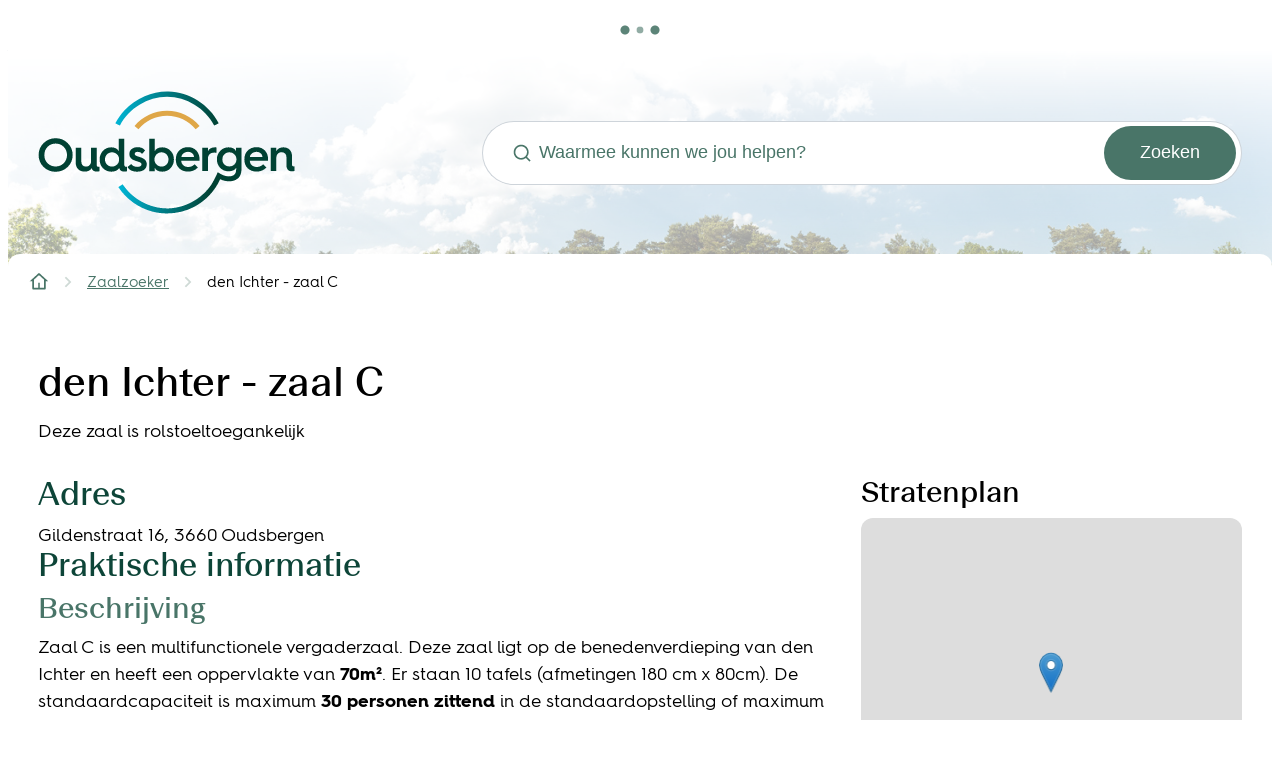

--- FILE ---
content_type: text/html; charset=utf-8
request_url: https://www.oudsbergen.be/den_ichter_zaal_c
body_size: 29679
content:
<!DOCTYPE html><html lang=nl-BE><head><meta charset=utf-8><meta name=HandheldFriendly content=True><meta name=MobileOptimized content=320><meta name=viewport content="width=device-width, initial-scale=1.0"><meta name=theme-color content=""><meta name=description content="Zaal C is een multifunctionele vergaderzaal. Deze zaal ligt op de benedenverdieping van den Ichter en heeft een oppervlakte van 70m². Er staan 10 tafels (afmetingen 180 cm x 80cm). De standaardcapacit..."><meta property=og:description content="Zaal C is een multifunctionele vergaderzaal. Deze zaal ligt op de benedenverdieping van den Ichter en heeft een oppervlakte van 70m². Er staan 10 tafels (afmetingen 180 cm x 80cm). De standaardcapacit..."><meta property=og:site_name content=Oudsbergen><meta property=og:title content="den Ichter - zaal C"><meta property=og:url content=https://www.oudsbergen.be/den_ichter_zaal_c><meta property=og:type content=website><meta name=image property=og:image content=https://www.oudsbergen.be/file/imagecache/E5B3005F86CFF0DF7349CEC6F42905AF/Content/aaef5f0c-9f49-43f4-a9bb-46454f2d6650/3665.jpg><meta property=og:image:url content=https://www.oudsbergen.be/file/imagecache/E5B3005F86CFF0DF7349CEC6F42905AF/Content/aaef5f0c-9f49-43f4-a9bb-46454f2d6650/3665.jpg><meta name=twitter:card content=summary><meta property=twitter:title content="den Ichter - zaal C"><meta property=twitter:description content="Zaal C is een multifunctionele vergaderzaal. Deze zaal ligt op de benedenverdieping van den Ichter en heeft een oppervlakte van 70m². Er staan 10 tafels (afmetingen 180 cm x 80cm). De standaardcapacit..."><meta name=generator content="Icordis CMS by LCP nv (https://www.lcp.be)"><title>den Ichter - zaal C - Oudsbergen</title><link rel=preconnect href=https://fonts.icordis.be><link rel=icon type=image/png href=/global/images/oudsbergen/oudsbergen/skin/favicon-96x96.png><link rel=icon type=image/svg+xml href=/global/images/oudsbergen/oudsbergen/skin/favicon.svg><link rel="shortcut icon" href=/global/images/oudsbergen/oudsbergen/skin/favicon.ico><link rel=apple-touch-icon sizes=180x180 href=/global/images/oudsbergen/oudsbergen/skin/apple-touch-icon.png><link type=application/rss+xml rel=alternate title="Nieuws RSS" href=/rss/nieuws.rss><link type=application/rss+xml rel=alternate title="Activiteiten RSS" href=/rss/activiteiten.rss><link rel=canonical href=https://www.oudsbergen.be/den_ichter_zaal_c><link rel=manifest href=/site.webmanifest><link rel="stylesheet preload prefetch" as=style href=https://fonts.icordis.be/fonts/oudsbergen/beausitefitweb-400_hurmegeometricsans4-700-600-400.css type=text/css media=screen crossorigin><link rel="stylesheet preload" as=style id=skin-stylesheet type=text/css media=screen href="/css/dist/skin-oudsbergen.css?v=07012026085705" data-sw="/css/dist/skin-oudsbergen-contrast.css?v=07012026085705" data-css=contrastskin><link rel=stylesheet href=/css/layout/modules/readspeaker.css media=screen><link rel=stylesheet href=/global/css/layout/core/print.css media=print><link rel="stylesheet preload" as=style href=/style-dynamic.css media=screen><link rel=stylesheet href=/css/layout/modules/content-blocks.css media=screen><link rel=preload as=image href=/images/skin/header-image.jpg></head><body id=body class=portal-0 data-menu=dropdown data-readspeaker=true><div class=widget-vlw-placeholder id=global-header-placeholder aria-hidden=true><div class=lcp-loader><svg viewBox="0 0 120 30" xmlns=http://www.w3.org/2000/svg style=fill:var(--color-primary,#000)><circle cx=15 cy=15 r=15><animate attributeName=r from=15 to=15 begin=0s dur=0.8s values=15;9;15 calcMode=linear repeatCount=indefinite /><animate attributeName=fill-opacity from=1 to=1 begin=0s dur=0.8s values=1;.5;1 calcMode=linear repeatCount=indefinite /></circle><circle cx=60 cy=15 r=9 fill-opacity=0.3><animate attributeName=r from=9 to=9 begin=0s dur=0.8s values=9;15;9 calcMode=linear repeatCount=indefinite /><animate attributeName=fill-opacity from=0.5 to=0.5 begin=0s dur=0.8s values=.5;1;.5 calcMode=linear repeatCount=indefinite /></circle><circle cx=105 cy=15 r=15><animate attributeName=r from=15 to=15 begin=0s dur=0.8s values=15;9;15 calcMode=linear repeatCount=indefinite /><animate attributeName=fill-opacity from=1 to=1 begin=0s dur=0.8s values=1;.5;1 calcMode=linear repeatCount=indefinite /></circle></svg></div></div><div id=skip-content class=skip><div class=container><a href=#content-main data-scrollto=skip rel=nofollow> <span>Naar inhoud</span> </a></div></div><noscript><div class=alertbox-warning>Javascript is niet ingeschakeld. We hebben gedetecteerd dat javascript is uitgeschakeld in deze browser. Schakel javascript in of schakel over naar een ondersteunde browser om door te gaan.</div></noscript><header class=header><div class="header-main header__main" data-menu-position=under><div class=container><div class=header__container-wrapper><div class="header-brand header__brand"><a href="/" class=brand data-tooltip="Terug naar startpagina"> <span class="brand-txt brand__txt">Oudsbergen</span> <img src=/images/skin/logo.svg alt="" class="logo-img brand__logo"> </a></div><div class="header-right header__right"><div class="header-search header__search" data-scrolltop-suggestionsearch=False><div id=search class="search search-main" role=search><form action=/zoeken method=GET name=searchForm id=searchForm class=search__form><div class="input-group search__group"><label for=txtkeyword><span class=sr-only>Waarmee kunnen we jou helpen?</span></label> <svg class="search__icon search__icon-front" aria-hidden=true data-icon=search><use href=/global/icons/global-line.svg#search style="fill:var(--icon-color-primary,var(--icon-color));transition:fill var(--transition-duration-base) var(--transition-timing-function)"></use></svg> <input type=text name=q class="form-control txt search__input" id=txtkeyword data-tooltip="Waarmee kunnen we jou helpen?" autocomplete=off data-toggle-placeholder=1 placeholder="Waarmee kunnen we jou helpen?" data-placeholder-mobile=Zoeken data-speak-text="Begin nu te spreken" data-listening-text=Luisteren... data-error="Gelieve je microfoon aan te sluiten en je microfoon rechten toe te laten."><div aria-hidden=true class="loading search__loading"><svg class=loading__icon aria-hidden=true data-icon=icon-search-loading><use href=/images/search-loading.svg#icon-search-loading style="fill:var(--icon-color-primary,var(--icon-color));transition:fill var(--transition-duration-base) var(--transition-timing-function)"></use></svg></div><span class="input-group__btn search__input-group"> <button type=submit class=search__btn id=btnSearch data-tooltip=Zoeken> <svg class=search__icon aria-hidden=true data-icon=search><use href=/global/icons/global-line.svg#search style="fill:var(--icon-color-primary,var(--icon-color));transition:fill var(--transition-duration-base) var(--transition-timing-function)"></use></svg> <span>Zoeken</span> </button> </span></div></form><div id=suggestionsearch class="search-suggestion partial-overview" aria-live=polite></div></div></div></div></div></div></div><nav aria-label=breadcrumb class="breadcrumb breadcrumb-main sr_skip"><div class=breadcrumb__wrapper><div class="breadcrumb__container-wrapper fade__navs"><button data-scroll=scroll-left data-tooltip="scroll naar links" aria-hidden=true class="btn-scroll next hidden"> <svg class=scroll__icon aria-hidden=true data-icon=arrow-right-s><use href=/global/icons/global-line.svg#arrow-right-s style="fill:var(--icon-color-primary,var(--icon-color));transition:fill var(--transition-duration-base) var(--transition-timing-function)"></use></svg> <span class="sr_skip sr-only">scroll naar links</span> </button> <button data-scroll=scroll-right data-tooltip="scroll naar rechts" aria-hidden=true class="btn-scroll prev hidden"> <svg class=scroll__icon aria-hidden=true data-icon=arrow-left-s><use href=/global/icons/global-line.svg#arrow-left-s style="fill:var(--icon-color-primary,var(--icon-color));transition:fill var(--transition-duration-base) var(--transition-timing-function)"></use></svg> <span class="sr_skip sr-only">scroll naar rechts</span> </button><ol class="nav-breadcrumb sr_skip" itemscope itemtype=http://schema.org/BreadcrumbList data-scroller=fade__navs><li class="nav__item breadcrumb__item breadcrumb__item--home" itemprop=itemListElement itemscope itemtype=http://schema.org/ListItem><a itemprop=item href="/" class="nav__link breadcrumb__link"> <svg class="nav__icon breadcrumb__icon" aria-hidden=true data-icon=home-4><use href=/global/icons/global-line.svg#home-4 style="fill:var(--icon-color-primary,var(--icon-color));transition:fill var(--transition-duration-base) var(--transition-timing-function)"></use></svg> <span itemprop=name>Startpagina</span><meta itemprop=position content=1></a> <svg class="nav__icon breadcrumb__icon" aria-hidden=true data-icon=arrow-right-s><use href=/global/icons/global-line.svg#arrow-right-s style="fill:var(--icon-color-primary,var(--icon-color));transition:fill var(--transition-duration-base) var(--transition-timing-function)"></use></svg></li><li class="nav__item breadcrumb__item" itemprop=itemListElement itemscope itemtype=http://schema.org/ListItem><a class="nav__link breadcrumb__link" href=https://www.oudsbergen.be/zaalzoeker itemprop=item> <span itemprop=name class=aCrumb>Zaalzoeker</span><meta itemprop=position content=2></a> <svg class="nav__icon breadcrumb__icon" aria-hidden=true data-icon=arrow-right-s><use href=/global/icons/global-line.svg#arrow-right-s style="fill:var(--icon-color-primary,var(--icon-color));transition:fill var(--transition-duration-base) var(--transition-timing-function)"></use></svg></li><li class="nav__item breadcrumb__item active" itemprop=itemListElement itemscope itemtype=http://schema.org/ListItem><a class="nav__link breadcrumb__link" href=https://www.oudsbergen.be/den_ichter_zaal_c itemprop=item> <span class=aCrumb itemprop=name>den Ichter - zaal C</span><meta itemprop=position content=3></a></li></ol></div></div></nav><link rel=stylesheet href=/global/css/layout/modules/burgerprofiel.css media=screen><script src=https://prod.widgets.burgerprofiel.vlaanderen.be/api/v1/node_modules/@govflanders/vl-widget-polyfill/dist/index.js></script><script src=https://prod.widgets.burgerprofiel.vlaanderen.be/api/v1/node_modules/@govflanders/vl-widget-client/dist/index.js></script><script src=https://prod.widgets.burgerprofiel.vlaanderen.be/api/v1/node_modules/@govflanders/vl-widget-client/dist/index.js></script><template id=burgerprofiel-settings-template>{ "apiURl": "https://prod.widgets.burgerprofiel.vlaanderen.be/api/v1/widget/12d0e01c-52d8-4006-addc-5e27dae1b011", "profileLinkSelector": "#my-profile-link2", "isAuthenticated": false, "integratedLogin": false, "isLoggedInWithACM": false }</template><script src=/global/js/burgerprofiel.js></script></header><main id=wrapper class=main><div class="visible-print sr_skip"><img alt="" src=/global/images/oudsbergen/oudsbergen/skin/logo.png></div><div class=heading__wrapper><div class=container><h1 class=page-heading><span>den Ichter - zaal C</span></h1><div class=hallseeker-tags><span class=wheelchair data-tooltip="Deze zaal is rolstoeltoegankelijk"> <span>Deze zaal is rolstoeltoegankelijk</span> </span></div></div></div><div id=content-main class=page-inner><div class=main__container><section class=associations-detail><div class=container-wrapper><div class="page-container page-column"><div class=page-content><div class=info><div class=hallseeker-adres-info><h2 class=heading><span>Adres</span></h2><div class=hall-location><div class=location-adress><span class=txt-street>Gildenstraat 16</span>, <span class=txt-postal><span class=sr-only>, </span>3660</span> <span class=txt-city>Oudsbergen</span></div></div></div><div class=hallseeker-practical-info><h2 class=heading><span>Praktische informatie</span></h2><div class=hallseeker-description><h3 class=heading><span>Beschrijving</span></h3><div class=info><p>Zaal C is een multifunctionele vergaderzaal. Deze zaal ligt op de benedenverdieping van den Ichter en heeft een oppervlakte van <strong>70m²</strong>. Er staan 10 tafels (afmetingen 180 cm x 80cm). De standaardcapaciteit is maximum&nbsp;<strong>30 personen zittend </strong>in de standaardopstelling of maximum <strong>60 personen</strong> in lezingopstelling. Er is natuurlijk daglicht dankzij twee grote ramen aan de straatzijde. De ruimte kan verduisterd worden.<br><br>Huurders van zaal C, die de aangrenzende <a href=http://www.oudsbergen.be/den_ichter_keuken>keuken</a> er <strong>niet</strong> bij huren, kunnen gebruik maken van de <a href=http://www.oudsbergen.be/kitchenette>kitchenette</a> op de eerste verdieping.</p><p><strong>Mogelijkheden:</strong></p><ul><li>Vergaderruimte voor grote vergaderingen</li><li>Kleine lezing</li></ul><p>Deze ruimte kan in combinatie met de industriële <a href=http://www.oudsbergen.be/den_ichter_keuken>keuken</a> (in aangrenzende ruimte) gehuurd worden. Dan is deze ruimte geschikt voor:</p><ul><li>Kookworkshops</li><li>Klein feestje</li><li>Kleine receptie</li></ul></div></div><div class=hallseeker-extra-info><h3 class=heading><span>Extra informatie</span></h3><div class=info><p>Drank nodig? Bestel minimaal 2 weken op voorhand drank bij het Theaterkaffee via <a href=https://www.oudsbergen.be/drankindenichter target=_blank rel=noopener>www.oudsbergen.be/drankindenichter</a> of 0479 16 16 19.</p><p>Vrij van traiteur.</p><p>Er is voldoende gratis parkeergelegenheid in de buurt.</p></div></div></div><div class=hallseeeker-taxonomy><h3 class=heading><span>Capaciteit</span></h3><div class=info><ul class=list-items><li class=taxonomy-item><span>Tot 12 personen</span></li><li class=taxonomy-item><span>Tot 25 personen</span></li><li class=taxonomy-item><span>Tot 50 personen</span></li><li class=taxonomy-item><span>Tot 100 personen</span></li></ul></div></div><div class=hallseeeker-taxonomy><h3 class=heading><span>Functie</span></h3><div class=info><ul class=list-items><li class=taxonomy-item><span>Feestzaal</span></li><li class=taxonomy-item><span>Hobby &amp; ontspanningsactiviteiten</span></li><li class=taxonomy-item><span>Vergaderzaal</span></li></ul></div></div><div class=hallseeeker-taxonomy><h3 class=heading><span>Gebouw</span></h3><div class=info><ul class=list-items><li class=taxonomy-item><span>den Ichter</span></li></ul></div></div><div class=hallseeeker-taxonomy><h3 class=heading><span>Kern</span></h3><div class=info><ul class=list-items><li class=taxonomy-item><span>Opglabbeek centrum</span></li></ul></div></div><div class=hallseeeker-taxonomy><h3 class=heading><span>Uitrusting</span></h3><div class=info><ul class=list-items><li class=taxonomy-item><span>Beamer</span></li><li class=taxonomy-item><span>Geluidsinstallatie</span></li><li class=taxonomy-item><span>Projectiescherm</span></li></ul></div></div><div class=hallseeker-info-reservation><h2 class=heading><span>Info en reservering</span></h2><div class=hallseeker-container-wrapper><div class=contact-info-content><dl class=contact__info translate=no><dt class=lbl-phone><span>Tel.</span></dt><dd class="dd txt-phone"><div class=dd__info><span data-label=Tel.><a rel="noopener noreferrer" href=tel:089810100 class=phone><span>089 81 01 00</span></a></span></div></dd><dt class=lbl-email><span>E-mail</span></dt><dd class="dd txt-email"><div class=dd__info><span data-label=E-mail><a rel="noopener noreferrer" target=_blank href=mailto:%69%6e%66%6f%40%6f%75%64%73%62%65%72%67%65%6e%2e%62%65 class=mail><span>&#105;&#110;&#102;&#111;<span>&#064;</span>&#111;&#117;&#100;&#115;&#098;&#101;&#114;&#103;&#101;&#110;&#046;&#098;&#101;</span></a></span></div></dd><dt class=lbl-website><span>Website</span></dt><dd class="dd txt-website"><div class=dd__info><a target=_blank rel="noopener noreferrer" href=http://www.oudsbergen.be/aanvraagformulier-cultuurlokalen class=external><span>www.oudsbergen.be/aanvraagformulier-cultuurlokalen</span></a></div></dd></dl></div></div></div></div><div class="media__list-container media--content"><ul class="list-media media__list"><li class=media__item itemscope itemtype=http://schema.org/ImageObject><a rel=nofollow href=/file/imagecache/E5B3005F86CFF0DF7349CEC6F42905AF/content/aaef5f0c-9f49-43f4-a9bb-46454f2d6650/3665.jpg target=_blank data-popup=imagelist class="media__link has-media" data-copyright=""><div class="partial__photo ratio-size"><span class="photo loading-image" style=padding-bottom:65%><picture><source type=image/webp data-srcset=/file/imagecache/E5B3005F86CFF0DF7349CEC6F42905AF/list/aaef5f0c-9f49-43f4-a9bb-46454f2d6650/3665.jpg.webp><img itemprop=contentUrl data-src=/file/imagecache/E5B3005F86CFF0DF7349CEC6F42905AF/list/aaef5f0c-9f49-43f4-a9bb-46454f2d6650/3665.jpg alt=" (vergroot foto)" class="thumb-photo lazyload"></picture></span></div></a></li><li class=media__item itemscope itemtype=http://schema.org/ImageObject><a rel=nofollow href=/file/imagecache/96AD8413CA3E822E898A7B4459F7EAFC/content/9fad9c6c-76cc-4ebf-a703-09472a052c76/3664.jpg target=_blank data-popup=imagelist class="media__link has-media" data-copyright=""><div class="partial__photo ratio-size"><span class="photo loading-image" style=padding-bottom:65%><picture><source type=image/webp data-srcset=/file/imagecache/96AD8413CA3E822E898A7B4459F7EAFC/list/9fad9c6c-76cc-4ebf-a703-09472a052c76/3664.jpg.webp><img itemprop=contentUrl data-src=/file/imagecache/96AD8413CA3E822E898A7B4459F7EAFC/list/9fad9c6c-76cc-4ebf-a703-09472a052c76/3664.jpg alt=" (vergroot foto)" class="thumb-photo lazyload"></picture></span></div></a></li><li class=media__item itemscope itemtype=http://schema.org/ImageObject><a rel=nofollow href=/file/imagecache/CE247D6E255773C61D593F52895814AB/content/632f0097-ead2-400c-bd27-6eb02d80ad62/3191.jpg target=_blank data-popup=imagelist class="media__link has-media" data-copyright=""><div class="partial__photo ratio-size"><span class="photo loading-image" style=padding-bottom:65%><picture><source type=image/webp data-srcset=/file/imagecache/CE247D6E255773C61D593F52895814AB/list/632f0097-ead2-400c-bd27-6eb02d80ad62/3191.jpg.webp><img itemprop=contentUrl data-src=/file/imagecache/CE247D6E255773C61D593F52895814AB/list/632f0097-ead2-400c-bd27-6eb02d80ad62/3191.jpg alt=" (vergroot foto)" class="thumb-photo lazyload"></picture></span></div></a></li></ul></div><div class="downloads box box-downloads box-content"><h2 class=downloads__heading><span>Downloads</span></h2><div class=downloads__block><ul class="list-downloads downloads__list downloads__list--compact"><li class="downloads__item pdf link-hover"><svg class=downloads__icon aria-hidden=true data-icon=pdf><use href=/global/icons/global-downloads.svg#pdf style="fill:var(--icon-color-primary,var(--icon-color));transition:fill var(--transition-duration-base) var(--transition-timing-function)"></use></svg><div class=downloads__content><div class=downloads__info><a class=downloads__link target=_blank href=/file/download/6a4cbdc8-1ba8-4034-b3d0-c25520519f32/cQQhU3dJEOOgT4EfwA6mztmznFd6H1qkiPmA9dA3d.pdf rel=nofollow> <span class=file-info__title><span>Gebruiksreglement culturele infrastructuur Oudsbergen v AGB 31-01-2022.PDF</span></span> </a><div class=file-info><span class=file-info__size><span>91,3 Kb</span></span> <span class=file-info__extension><span>pdf</span></span></div></div><div class=downloads__btn><span class="btn-primary file-info__btn" aria-hidden=true> <svg class=file-info__icon aria-hidden=true data-icon=download><use href=/global/icons/global-downloads.svg#download style="fill:var(--icon-color-primary,var(--icon-color));transition:fill var(--transition-duration-base) var(--transition-timing-function)"></use></svg> <span>Downloaden</span> </span></div></div></li><li class="downloads__item pdf link-hover"><svg class=downloads__icon aria-hidden=true data-icon=pdf><use href=/global/icons/global-downloads.svg#pdf style="fill:var(--icon-color-primary,var(--icon-color));transition:fill var(--transition-duration-base) var(--transition-timing-function)"></use></svg><div class=downloads__content><div class=downloads__info><a class=downloads__link target=_blank href=/file/download/0c4df993-dd79-4560-b0da-886ea2dc403a/ONewk1YhdUyuAAv4nMgDgVp4eqkytE83AYbwX8WXQL83d.pdf rel=nofollow> <span class=file-info__title><span>Gebruikstarieven den Ichter.pdf</span></span> </a><div class=file-info><span class=file-info__size><span>92 Kb</span></span> <span class=file-info__extension><span>pdf</span></span></div></div><div class=downloads__btn><span class="btn-primary file-info__btn" aria-hidden=true> <svg class=file-info__icon aria-hidden=true data-icon=download><use href=/global/icons/global-downloads.svg#download style="fill:var(--icon-color-primary,var(--icon-color));transition:fill var(--transition-duration-base) var(--transition-timing-function)"></use></svg> <span>Downloaden</span> </span></div></div></li><li class="downloads__item docx link-hover"><svg class=downloads__icon aria-hidden=true data-icon=word><use href=/global/icons/global-downloads.svg#word style="fill:var(--icon-color-primary,var(--icon-color));transition:fill var(--transition-duration-base) var(--transition-timing-function)"></use></svg><div class=downloads__content><div class=downloads__info><a class=downloads__link target=_blank href=/file/download/bcc9a3b2-297c-4a7b-b5da-64e59cfa51af/leEOgujVZ5GSG7CQoh1tjopgGTnYv8kanF0TZ8wAwEw3d.docx rel=nofollow> <span class=file-info__title><span>Aanvraagformulier den Ichter - AGB Oudsbergen - 2023.docx</span></span> </a><div class=file-info><span class=file-info__size><span>46 Kb</span></span> <span class=file-info__extension><span>docx</span></span></div></div><div class=downloads__btn><span class="btn-primary file-info__btn" aria-hidden=true> <svg class=file-info__icon aria-hidden=true data-icon=download><use href=/global/icons/global-downloads.svg#download style="fill:var(--icon-color-primary,var(--icon-color));transition:fill var(--transition-duration-base) var(--transition-timing-function)"></use></svg> <span>Downloaden</span> </span></div></div></li><li class="downloads__item pdf link-hover"><svg class=downloads__icon aria-hidden=true data-icon=pdf><use href=/global/icons/global-downloads.svg#pdf style="fill:var(--icon-color-primary,var(--icon-color));transition:fill var(--transition-duration-base) var(--transition-timing-function)"></use></svg><div class=downloads__content><div class=downloads__info><a class=downloads__link target=_blank href=/file/download/a775cdae-a755-47c4-91ed-d242466b869e/lFRAR5yewObw8G7d0e3uHnl4oemieWsdez5WM2mVYg03d.pdf rel=nofollow> <span class=file-info__title><span>Dranktarieven den Ichter vanaf 01.04.2024</span></span> </a><div class=file-info><span class=file-info__size><span>85,9 Kb</span></span> <span class=file-info__extension><span>pdf</span></span></div></div><div class=downloads__btn><span class="btn-primary file-info__btn" aria-hidden=true> <svg class=file-info__icon aria-hidden=true data-icon=download><use href=/global/icons/global-downloads.svg#download style="fill:var(--icon-color-primary,var(--icon-color));transition:fill var(--transition-duration-base) var(--transition-timing-function)"></use></svg> <span>Downloaden</span> </span></div></div></li><li class="downloads__item pdf link-hover"><svg class=downloads__icon aria-hidden=true data-icon=pdf><use href=/global/icons/global-downloads.svg#pdf style="fill:var(--icon-color-primary,var(--icon-color));transition:fill var(--transition-duration-base) var(--transition-timing-function)"></use></svg><div class=downloads__content><div class=downloads__info><a class=downloads__link target=_blank href=/file/download/27e34830-2fda-40c7-8b89-094d4f49c70b/UPjmDbnG7C2qRCFxZJiWgMOaq6ZQSqTpkUCwNDaDtIk3d.pdf rel=nofollow> <span class=file-info__title><span>reglement gebruikstarieven culturele infrastructuur - vanaf 2-10-2023.pdf</span></span> </a><div class=file-info><span class=file-info__size><span>150,9 Kb</span></span> <span class=file-info__extension><span>pdf</span></span></div></div><div class=downloads__btn><span class="btn-primary file-info__btn" aria-hidden=true> <svg class=file-info__icon aria-hidden=true data-icon=download><use href=/global/icons/global-downloads.svg#download style="fill:var(--icon-color-primary,var(--icon-color));transition:fill var(--transition-duration-base) var(--transition-timing-function)"></use></svg> <span>Downloaden</span> </span></div></div></li></ul></div></div></div><div class=side-bar><div class="partial-streetmap box-streetmap box-content"><h2 class=box__title><span>Stratenplan</span></h2><div class=box__block><div class=streetmap__content aria-hidden=true><div id=gmap2479 aria-hidden=true class=streetmap data-lng=5.583553 data-id=2479 data-lat=51.044334 data-defaultLayer=openstreetmap></div></div><a class="btn-primary btn-show-on-map" target=_blank rel=noopener href="https://stratenplan.oudsbergen.be?laagid=2479"> <span>Toon alle Zalen</span> </a></div></div></div></div></div></section></div></div></main><footer id=footer class="footer footer--main"><div class=footer__contentblocks><div class=container></div></div><div class=footer__holder><div class=footer__main><div class=container><div class=footer__main-row><div class=footer__contact><div class="box-contact box-content notranslate" translate=no><h2 class=box__title><span>Contact & openingsuren</span></h2><div class="box__block contact__block"><h3 class=box__subtitle><span>Oudsbergen</span></h3><div class=contact__block-row><div class=contact__content><div class=contact__content-row><div class=contact__info-container><dl class=contact__info translate=no><dt class=lbl-address><span>Adres</span></dt><dd class="dd txt-address"><div class=dd__info><span class=address--block> <span class=txt-streetnr>Dorpsstraat 44</span> <span class=txt-postal><span class=sr-only>, </span>3670</span> <span class=txt-city>Oudsbergen</span> </span></div></dd><dt class=lbl-phone><span>Tel.</span></dt><dd class="dd txt-phone"><div class=dd__info><span data-label=Tel.><a rel="noopener noreferrer" href=tel:003289810100 class=phone><span>+32 89 810 100</span></a></span></div></dd><dt class=lbl-email><span>E-mail</span></dt><dd class="dd txt-email"><div class=dd__info><span data-label=E-mail><a rel="noopener noreferrer" target=_blank href=mailto:%69%6e%66%6f%40%6f%75%64%73%62%65%72%67%65%6e%2e%62%65 class=mail><span>&#105;&#110;&#102;&#111;<span>&#064;</span>&#111;&#117;&#100;&#115;&#098;&#101;&#114;&#103;&#101;&#110;&#046;&#098;&#101;</span></a></span></div></dd></dl></div></div></div></div><script type=application/ld+json>{"@context":"http://schema.org","@type":"PostalAddress","addressLocality":"Oudsbergen","postalCode":"3670","streetAddress":"Dorpsstraat 44 "}</script></div></div></div><div class=footer__main-navigation><ul class=footer__list><li class=footer__item data-id=27><svg class=footer__icon aria-hidden=true data-icon=arrow-right-circle><use href=/global/icons/global-line.svg#arrow-right-circle style="fill:var(--icon-color-primary,var(--icon-color));transition:fill var(--transition-duration-base) var(--transition-timing-function)"></use></svg> <a href="https://afspraken.oudsbergen.be/qmaticwebbooking/#/" target=_blank rel=noopener> <span>Afspraak maken</span> </a></li><li class=footer__item data-id=28><svg class=footer__icon aria-hidden=true data-icon=arrow-right-circle><use href=/global/icons/global-line.svg#arrow-right-circle style="fill:var(--icon-color-primary,var(--icon-color));transition:fill var(--transition-duration-base) var(--transition-timing-function)"></use></svg> <a href=/eloket> <span>Digitaal loket</span> </a></li><li class=footer__item data-id=29><svg class=footer__icon aria-hidden=true data-icon=arrow-right-circle><use href=/global/icons/global-line.svg#arrow-right-circle style="fill:var(--icon-color-primary,var(--icon-color));transition:fill var(--transition-duration-base) var(--transition-timing-function)"></use></svg> <a href=/nieuwsbrieven> <span>Inschrijven op de nieuwsbrief</span> </a></li></ul></div><div class=footer__main-social><h4 class=heading><span>Volg ons</span></h4><ul class=list-social><li class="list__item social__item"><a href="https://www.facebook.com/oudsbergen/" target=_blank data-tooltip=Facebook class="list__link social__link social__link-facebook" rel="noopener noreferrer"> <svg class=social__icon aria-hidden=true data-icon=facebook-box-fill><use href=/global/icons/global-socials.svg#facebook-box-fill style="fill:var(--icon-color-facebook,var(--icon-color));transition:fill var(--transition-duration-base) var(--transition-timing-function)"></use></svg> <span>Facebook <span></span></span> </a></li><li class="list__item social__item"><a href="https://www.instagram.com/oudsbergen/" target=_blank data-tooltip=Instagram class="list__link social__link social__link-instagram" rel="noopener noreferrer"> <svg class=social__icon aria-hidden=true data-icon=instagram-fill><use href=/global/icons/global-socials.svg#instagram-fill style="fill:var(--icon-color-instagram,var(--icon-color));transition:fill var(--transition-duration-base) var(--transition-timing-function)"></use></svg> <span>Instagram <span></span></span> </a></li><li class="list__item social__item"><a href=https://www.youtube.com/channel/UCz3XLZOtd3hpjuZtBZUN_4g target=_blank data-tooltip=YouTube class="list__link social__link social__link-youtube" rel="noopener noreferrer"> <svg class=social__icon aria-hidden=true data-icon=youtube-fill><use href=/global/icons/global-socials.svg#youtube-fill style="fill:var(--icon-color-youtube,var(--icon-color));transition:fill var(--transition-duration-base) var(--transition-timing-function)"></use></svg> <span>YouTube <span></span></span> </a></li></ul></div></div></div></div><div class=footer__bottom><div class=container><div class=footer__bottom-row><span class=footer-copy>&copy; 2026 Gemeente Oudsbergen</span><ul class=footer__list><li class=footer__item data-id=11><svg class=footer__icon aria-hidden=true data-icon=arrow-right-circle><use href=/global/icons/global-line.svg#arrow-right-circle style="fill:var(--icon-color-primary,var(--icon-color));transition:fill var(--transition-duration-base) var(--transition-timing-function)"></use></svg> <a href=/toegankelijkheidsverklaring> <span>Toegankelijkheidsverklaring</span> </a></li><li class=footer__item data-id=10><svg class=footer__icon aria-hidden=true data-icon=arrow-right-circle><use href=/global/icons/global-line.svg#arrow-right-circle style="fill:var(--icon-color-primary,var(--icon-color));transition:fill var(--transition-duration-base) var(--transition-timing-function)"></use></svg> <a href=/privacyverklaring> <span>Privacyverklaring</span> </a></li><li class=footer__item data-id=9><svg class=footer__icon aria-hidden=true data-icon=arrow-right-circle><use href=/global/icons/global-line.svg#arrow-right-circle style="fill:var(--icon-color-primary,var(--icon-color));transition:fill var(--transition-duration-base) var(--transition-timing-function)"></use></svg> <a href=/cookies> <span>Cookiebeleid</span> </a></li></ul><div class=footer__bottom-lcp><a class=footer__link--lcp data-tooltip="web design, development en cms door LCP" rel=noopener target=_blank href="https://www.lcp.be/"> <svg class=icon--lcp aria-hidden=true data-icon=lcp><use href=/global/icons/global-township.svg#lcp style="fill:var(--icon-color-primary,var(--icon-color));transition:fill var(--transition-duration-base) var(--transition-timing-function)"></use></svg> <span>LCP nv 2026 &copy; </span> </a></div></div></div></div></div></footer><script src=/global/js/jquery-3.6.2.min.js></script><script src="/js/minified/site.min.js?v=dNnQk1O7nMnTCBL7sxhGui4bPKxDFicMEPuO8qrjGJo"></script><script async src="/js/minified/lazysize.min.js?v=IiNPl7D4xnh-yMwI6YW2HUuOl7aOxr0f-a7Qut8H6zQ"></script><script src=/global/js/streetmapcontrol/core-website.min.js></script><script src="//cdn1.readspeaker.com/script/12172/webReader/webReader.js?pids=wr&amp;noDefaultSkin=0&amp;notools=0"></script></body></html>

--- FILE ---
content_type: text/css
request_url: https://fonts.icordis.be/fonts/oudsbergen/beausitefitweb-400_hurmegeometricsans4-700-600-400.css
body_size: 2723
content:
@font-face{
	font-family:'BeausiteFitWeb';
	font-display:swap;
	font-style:normal;
	font-weight:400;
	src:url('https://fonts.icordis.be/fonts/oudsbergen/BeausiteFitWeb-400.eot') format('embedded-opentype');
	src:
	url('https://fonts.icordis.be/fonts/oudsbergen/BeausiteFitWeb-400.eot') format('embedded-opentype'),	url('https://fonts.icordis.be/fonts/oudsbergen/BeausiteFitWeb-400.woff') format('woff'),
	url('https://fonts.icordis.be/fonts/oudsbergen/BeausiteFitWeb-400.woff2') format('woff2'),
	url('https://fonts.icordis.be/fonts/oudsbergen/BeausiteFitWeb-400.svg') format('svg'),
	url('https://fonts.icordis.be/fonts/oudsbergen/BeausiteFitWeb-400.ttf') format('truetype');
}

@font-face{
	font-family:'HurmeGeometricSans4';
	font-display:swap;
	font-style:normal;
	font-weight:700;
	src:url('https://fonts.icordis.be/fonts/oudsbergen/HurmeGeometricSans4-700.eot') format('embedded-opentype');
	src:
	url('https://fonts.icordis.be/fonts/oudsbergen/HurmeGeometricSans4-700.eot') format('embedded-opentype'),	url('https://fonts.icordis.be/fonts/oudsbergen/HurmeGeometricSans4-700.woff') format('woff'),
	url('https://fonts.icordis.be/fonts/oudsbergen/HurmeGeometricSans4-700.woff2') format('woff2'),
	url('https://fonts.icordis.be/fonts/oudsbergen/HurmeGeometricSans4-700.svg') format('svg'),
	url('https://fonts.icordis.be/fonts/oudsbergen/HurmeGeometricSans4-700.ttf') format('truetype');
}

@font-face{
	font-family:'HurmeGeometricSans4';
	font-display:swap;
	font-style:normal;
	font-weight:600;
	src:url('https://fonts.icordis.be/fonts/oudsbergen/HurmeGeometricSans4-600.eot') format('embedded-opentype');
	src:
	url('https://fonts.icordis.be/fonts/oudsbergen/HurmeGeometricSans4-600.eot') format('embedded-opentype'),	url('https://fonts.icordis.be/fonts/oudsbergen/HurmeGeometricSans4-600.woff') format('woff'),
	url('https://fonts.icordis.be/fonts/oudsbergen/HurmeGeometricSans4-600.woff2') format('woff2'),
	url('https://fonts.icordis.be/fonts/oudsbergen/HurmeGeometricSans4-600.svg') format('svg'),
	url('https://fonts.icordis.be/fonts/oudsbergen/HurmeGeometricSans4-600.ttf') format('truetype');
}

@font-face{
	font-family:'HurmeGeometricSans4';
	font-display:swap;
	font-style:normal;
	font-weight:400;
	src:url('https://fonts.icordis.be/fonts/oudsbergen/HurmeGeometricSans4-400.eot') format('embedded-opentype');
	src:
	url('https://fonts.icordis.be/fonts/oudsbergen/HurmeGeometricSans4-400.eot') format('embedded-opentype'),	url('https://fonts.icordis.be/fonts/oudsbergen/HurmeGeometricSans4-400.woff') format('woff'),
	url('https://fonts.icordis.be/fonts/oudsbergen/HurmeGeometricSans4-400.woff2') format('woff2'),
	url('https://fonts.icordis.be/fonts/oudsbergen/HurmeGeometricSans4-400.svg') format('svg'),
	url('https://fonts.icordis.be/fonts/oudsbergen/HurmeGeometricSans4-400.ttf') format('truetype');
}



--- FILE ---
content_type: text/css
request_url: https://www.oudsbergen.be/css/layout/modules/readspeaker.css
body_size: 10294
content:
[data-readspeaker=true] .rs_addtools a,[data-readspeaker=true] .rs_addtools span,[data-readspeaker=true] .rsbtn a,[data-readspeaker=true] .rsbtn span{color:var(--rsbtn-text-color,var(--color1-base));font-family:var(--font-family,var(--font-family))}[data-readspeaker=true] .rs_addtools .rsbtn_play,[data-readspeaker=true] .rsbtn .rsbtn_play{background:var(--color1-lighter);border:1px solid var(--color1-light)}[data-readspeaker=true] .rs_addtools .rsbtn_play .rsbtn_left .rsbtn_text,[data-readspeaker=true] .rsbtn .rsbtn_play .rsbtn_left .rsbtn_text{color:var(--rsbtn-text-color,var(--color1-base))}[data-readspeaker=true] .rs_addtools .rsbtn_play .rsbtn_left .rsbtn_text:before,[data-readspeaker=true] .rsbtn .rsbtn_play .rsbtn_left .rsbtn_text:before{color:var(--color1-base)}[data-readspeaker=true] .rs_addtools .rsbtn_play .rsbtn_left .rsbtn_text:after,[data-readspeaker=true] .rsbtn .rsbtn_play .rsbtn_left .rsbtn_text:after{color:var(--color1-dark)}[data-readspeaker=true] .rs_addtools .rsbtn_play .rsbtn_left .rsbtn_text span,[data-readspeaker=true] .rsbtn .rsbtn_play .rsbtn_left .rsbtn_text span{color:var(--rsbtn-text-color,var(--color1-base));font-weight:400}[data-readspeaker=true] .rs_addtools .rsbtn_play .rsbtn_right,[data-readspeaker=true] .rsbtn .rsbtn_play .rsbtn_right{border-left:1px solid var(--color1-light);color:var(--rsbtn-text-color,var(--color1-base))}[data-readspeaker=true] .rs_addtools .rsbtn_play:active,[data-readspeaker=true] .rs_addtools .rsbtn_play:focus,[data-readspeaker=true] .rs_addtools .rsbtn_play:hover,[data-readspeaker=true] .rsbtn .rsbtn_play:active,[data-readspeaker=true] .rsbtn .rsbtn_play:focus,[data-readspeaker=true] .rsbtn .rsbtn_play:hover{background:hsl(var(--color1-lighter-h),var(--color1-lighter-s),calc(var(--color1-lighter-l) - 5%))}[data-readspeaker=true] .rs_addtools .rsbtn_play:active .rsbtn_right:before,[data-readspeaker=true] .rs_addtools .rsbtn_play:focus .rsbtn_right:before,[data-readspeaker=true] .rs_addtools .rsbtn_play:hover .rsbtn_right:before,[data-readspeaker=true] .rsbtn .rsbtn_play:active .rsbtn_right:before,[data-readspeaker=true] .rsbtn .rsbtn_play:focus .rsbtn_right:before,[data-readspeaker=true] .rsbtn .rsbtn_play:hover .rsbtn_right:before{color:var(--rsbtn-text-color,var(--color1-dark))}[data-readspeaker=true] .rs_addtools .rsbtn_play:active .rsbtn_left .rsbtn_text span,[data-readspeaker=true] .rs_addtools .rsbtn_play:focus .rsbtn_left .rsbtn_text span,[data-readspeaker=true] .rs_addtools .rsbtn_play:hover .rsbtn_left .rsbtn_text span,[data-readspeaker=true] .rsbtn .rsbtn_play:active .rsbtn_left .rsbtn_text span,[data-readspeaker=true] .rsbtn .rsbtn_play:focus .rsbtn_left .rsbtn_text span,[data-readspeaker=true] .rsbtn .rsbtn_play:hover .rsbtn_left .rsbtn_text span{color:var(--rsbtn-text-color,var(--color1-base))}[data-readspeaker=true] .rs_addtools .rsbtn_tooltoggle,[data-readspeaker=true] .rsbtn .rsbtn_tooltoggle{background:var(--color1-lighter);border:1px solid var(--color1-light);color:var(--rsbtn-text-color,var(--color1-base));font-family:var(--font-family,var(--font-family))}[data-readspeaker=true] .rs_addtools .rsbtn_tooltoggle:active,[data-readspeaker=true] .rs_addtools .rsbtn_tooltoggle:focus,[data-readspeaker=true] .rs_addtools .rsbtn_tooltoggle:hover,[data-readspeaker=true] .rsbtn .rsbtn_tooltoggle:active,[data-readspeaker=true] .rsbtn .rsbtn_tooltoggle:focus,[data-readspeaker=true] .rsbtn .rsbtn_tooltoggle:hover{background:hsl(var(--color1-lighter-h),var(--color1-lighter-s),calc(var(--color1-lighter-l) - 5%))}[data-readspeaker=true] .rs_addtools .rsbtn_tooltoggle:active span.rsicn,[data-readspeaker=true] .rs_addtools .rsbtn_tooltoggle:focus span.rsicn,[data-readspeaker=true] .rs_addtools .rsbtn_tooltoggle:hover span.rsicn,[data-readspeaker=true] .rsbtn .rsbtn_tooltoggle:active span.rsicn,[data-readspeaker=true] .rsbtn .rsbtn_tooltoggle:focus span.rsicn,[data-readspeaker=true] .rsbtn .rsbtn_tooltoggle:hover span.rsicn{color:var(--rsbtn-text-color,var(--color1-base))}[data-readspeaker=true] .rs_addtools.zoom-tooltoggler .rsbtn_tooltoggle,[data-readspeaker=true] .rsbtn.zoom-tooltoggler .rsbtn_tooltoggle{background:var(--color1-lighter);border:1px solid var(--color1-light)}[data-readspeaker=true] .rs_addtools.zoom-tooltoggler .rsbtn_tooltoggle:active,[data-readspeaker=true] .rs_addtools.zoom-tooltoggler .rsbtn_tooltoggle:focus,[data-readspeaker=true] .rs_addtools.zoom-tooltoggler .rsbtn_tooltoggle:hover,[data-readspeaker=true] .rsbtn.zoom-tooltoggler .rsbtn_tooltoggle:active,[data-readspeaker=true] .rsbtn.zoom-tooltoggler .rsbtn_tooltoggle:focus,[data-readspeaker=true] .rsbtn.zoom-tooltoggler .rsbtn_tooltoggle:hover{background:hsl(var(--color1-lighter-h),var(--color1-lighter-s),calc(var(--color1-lighter-l) - 5%))}[data-readspeaker=true] .rs_addtools.zoom-tooltoggler .rsbtn_tooltoggle:active span.rsicn,[data-readspeaker=true] .rs_addtools.zoom-tooltoggler .rsbtn_tooltoggle:focus span.rsicn,[data-readspeaker=true] .rs_addtools.zoom-tooltoggler .rsbtn_tooltoggle:hover span.rsicn,[data-readspeaker=true] .rsbtn.zoom-tooltoggler .rsbtn_tooltoggle:active span.rsicn,[data-readspeaker=true] .rsbtn.zoom-tooltoggler .rsbtn_tooltoggle:focus span.rsicn,[data-readspeaker=true] .rsbtn.zoom-tooltoggler .rsbtn_tooltoggle:hover span.rsicn{color:var(--rsbtn-text-color,var(--color1-base))}[data-readspeaker=true] .rs_addtools .rsbtn_toolpanel.vertical .rsbtn_tools,[data-readspeaker=true] .rsbtn .rsbtn_toolpanel.vertical .rsbtn_tools{background:var(--color1-lighter);border:1px solid var(--color1-light)}[data-readspeaker=true] .rs_addtools .rsbtn_toolpanel.vertical .rsbtn_tools .rsbtn_tools_inner .rsbtn_toolcontainer ul.rsbtn_toollist li,[data-readspeaker=true] .rsbtn .rsbtn_toolpanel.vertical .rsbtn_tools .rsbtn_tools_inner .rsbtn_toolcontainer ul.rsbtn_toollist li{border-bottom:1px solid var(--color1-light)}[data-readspeaker=true] .rs_addtools .rsbtn_toolpanel.vertical .rsbtn_tools .rsbtn_tools_inner .rsbtn_toolcontainer ul.rsbtn_toollist li button.rsbtn_tool,[data-readspeaker=true] .rsbtn .rsbtn_toolpanel.vertical .rsbtn_tools .rsbtn_tools_inner .rsbtn_toolcontainer ul.rsbtn_toollist li button.rsbtn_tool{--btn-justify-content:flex-start}[data-readspeaker=true] .rs_addtools .rsbtn_toolpanel.vertical .rsbtn_tools .rsbtn_tools_inner .rsbtn_toolcontainer ul.rsbtn_toollist li button.rsbtn_tool:active,[data-readspeaker=true] .rs_addtools .rsbtn_toolpanel.vertical .rsbtn_tools .rsbtn_tools_inner .rsbtn_toolcontainer ul.rsbtn_toollist li button.rsbtn_tool:focus,[data-readspeaker=true] .rs_addtools .rsbtn_toolpanel.vertical .rsbtn_tools .rsbtn_tools_inner .rsbtn_toolcontainer ul.rsbtn_toollist li button.rsbtn_tool:hover,[data-readspeaker=true] .rsbtn .rsbtn_toolpanel.vertical .rsbtn_tools .rsbtn_tools_inner .rsbtn_toolcontainer ul.rsbtn_toollist li button.rsbtn_tool:active,[data-readspeaker=true] .rsbtn .rsbtn_toolpanel.vertical .rsbtn_tools .rsbtn_tools_inner .rsbtn_toolcontainer ul.rsbtn_toollist li button.rsbtn_tool:focus,[data-readspeaker=true] .rsbtn .rsbtn_toolpanel.vertical .rsbtn_tools .rsbtn_tools_inner .rsbtn_toolcontainer ul.rsbtn_toollist li button.rsbtn_tool:hover{background:hsl(var(--color1-lighter-h),var(--color1-lighter-s),calc(var(--color1-lighter-l) - 5%))}[data-readspeaker=true] .rs_addtools .rsbtn_toolpanel.vertical .rsbtn_tools .rsbtn_tools_inner .rsbtn_toolcontainer ul.rsbtn_toollist li button.rsbtn_tool:active span,[data-readspeaker=true] .rs_addtools .rsbtn_toolpanel.vertical .rsbtn_tools .rsbtn_tools_inner .rsbtn_toolcontainer ul.rsbtn_toollist li button.rsbtn_tool:active span.rsicn,[data-readspeaker=true] .rs_addtools .rsbtn_toolpanel.vertical .rsbtn_tools .rsbtn_tools_inner .rsbtn_toolcontainer ul.rsbtn_toollist li button.rsbtn_tool:focus span,[data-readspeaker=true] .rs_addtools .rsbtn_toolpanel.vertical .rsbtn_tools .rsbtn_tools_inner .rsbtn_toolcontainer ul.rsbtn_toollist li button.rsbtn_tool:focus span.rsicn,[data-readspeaker=true] .rs_addtools .rsbtn_toolpanel.vertical .rsbtn_tools .rsbtn_tools_inner .rsbtn_toolcontainer ul.rsbtn_toollist li button.rsbtn_tool:hover span,[data-readspeaker=true] .rs_addtools .rsbtn_toolpanel.vertical .rsbtn_tools .rsbtn_tools_inner .rsbtn_toolcontainer ul.rsbtn_toollist li button.rsbtn_tool:hover span.rsicn,[data-readspeaker=true] .rsbtn .rsbtn_toolpanel.vertical .rsbtn_tools .rsbtn_tools_inner .rsbtn_toolcontainer ul.rsbtn_toollist li button.rsbtn_tool:active span,[data-readspeaker=true] .rsbtn .rsbtn_toolpanel.vertical .rsbtn_tools .rsbtn_tools_inner .rsbtn_toolcontainer ul.rsbtn_toollist li button.rsbtn_tool:active span.rsicn,[data-readspeaker=true] .rsbtn .rsbtn_toolpanel.vertical .rsbtn_tools .rsbtn_tools_inner .rsbtn_toolcontainer ul.rsbtn_toollist li button.rsbtn_tool:focus span,[data-readspeaker=true] .rsbtn .rsbtn_toolpanel.vertical .rsbtn_tools .rsbtn_tools_inner .rsbtn_toolcontainer ul.rsbtn_toollist li button.rsbtn_tool:focus span.rsicn,[data-readspeaker=true] .rsbtn .rsbtn_toolpanel.vertical .rsbtn_tools .rsbtn_tools_inner .rsbtn_toolcontainer ul.rsbtn_toollist li button.rsbtn_tool:hover span,[data-readspeaker=true] .rsbtn .rsbtn_toolpanel.vertical .rsbtn_tools .rsbtn_tools_inner .rsbtn_toolcontainer ul.rsbtn_toollist li button.rsbtn_tool:hover span.rsicn{color:var(--rsbtn-text-color,var(--color1-base))}[data-readspeaker=true] .rs_splitbutton-exp.rsbtn .rsbtn_exp .rsbtn_exp_inner{border-left:none;padding-left:0}[data-readspeaker=true] .rsbtn .rsbtn_exp .rsbtn_exp_inner{background:var(--color1-lighter);border:1px solid var(--color1-light);border-left:0}[data-readspeaker=true] .rsbtn .rsbtn_exp .rsbtn_exp_inner .rsbtn_player_item{border-left:1px solid var(--color1-light);color:var(--rsbtn-text-color,var(--color1-base))}[data-readspeaker=true] .rsbtn .rsbtn_exp .rsbtn_exp_inner .rsbtn_player_item:active,[data-readspeaker=true] .rsbtn .rsbtn_exp .rsbtn_exp_inner .rsbtn_player_item:focus,[data-readspeaker=true] .rsbtn .rsbtn_exp .rsbtn_exp_inner .rsbtn_player_item:hover{background:hsl(var(--color1-lighter-h),var(--color1-lighter-s),calc(var(--color1-lighter-l) - 5%))}[data-readspeaker=true] .rsbtn .rsbtn_exp .rsbtn_exp_inner .rsbtn_player_item:active span.rsicn,[data-readspeaker=true] .rsbtn .rsbtn_exp .rsbtn_exp_inner .rsbtn_player_item:focus span.rsicn,[data-readspeaker=true] .rsbtn .rsbtn_exp .rsbtn_exp_inner .rsbtn_player_item:hover span.rsicn{color:var(--rsbtn-text-color,var(--color1-base))}

--- FILE ---
content_type: text/javascript
request_url: https://www.oudsbergen.be/js/minified/site.min.js?v=dNnQk1O7nMnTCBL7sxhGui4bPKxDFicMEPuO8qrjGJo
body_size: 136204
content:

/*! SmoothScroll v16.1.4 | (c) 2020 Chris Ferdinandi | MIT License | http://github.com/cferdinandi/smooth-scroll */
!function(e,t){"object"==typeof exports&&"undefined"!=typeof module?module.exports=t():"function"==typeof define&&define.amd?define(t):(e=e||self).SmoothScroll=t()}(this,(function(){"use strict";window.Element&&!Element.prototype.closest&&(Element.prototype.closest=function(e){var t,n=(this.document||this.ownerDocument).querySelectorAll(e),o=this;do{for(t=n.length;--t>=0&&n.item(t)!==o;);}while(t<0&&(o=o.parentElement));return o}),function(){if("function"==typeof window.CustomEvent)return!1;function e(e,t){t=t||{bubbles:!1,cancelable:!1,detail:void 0};var n=document.createEvent("CustomEvent");return n.initCustomEvent(e,t.bubbles,t.cancelable,t.detail),n}e.prototype=window.Event.prototype,window.CustomEvent=e}(),
/**
	 * requestAnimationFrame() polyfill
	 * By Erik Möller. Fixes from Paul Irish and Tino Zijdel.
	 * @link http://paulirish.com/2011/requestanimationframe-for-smart-animating/
	 * @link http://my.opera.com/emoller/blog/2011/12/20/requestanimationframe-for-smart-er-animating
	 * @license MIT
	 */
function(){for(var e=0,t=["ms","moz","webkit","o"],n=0;n<t.length&&!window.requestAnimationFrame;++n)window.requestAnimationFrame=window[t[n]+"RequestAnimationFrame"],window.cancelAnimationFrame=window[t[n]+"CancelAnimationFrame"]||window[t[n]+"CancelRequestAnimationFrame"];window.requestAnimationFrame||(window.requestAnimationFrame=function(t,n){var o=(new Date).getTime(),i=Math.max(0,16-(o-e)),a=window.setTimeout((function(){t(o+i)}),i);return e=o+i,a}),window.cancelAnimationFrame||(window.cancelAnimationFrame=function(e){clearTimeout(e)})}();var e={ignore:"[data-scroll-ignore]",header:null,topOnEmptyHash:!0,speed:500,speedAsDuration:!1,durationMax:null,durationMin:null,clip:!0,offset:0,easing:"easeInOutCubic",customEasing:null,updateURL:!0,popstate:!0,emitEvents:!0},t=function(){var e={};return Array.prototype.forEach.call(arguments,(function(t){for(var n in t){if(!t.hasOwnProperty(n))return;e[n]=t[n]}})),e},n=function(e){"#"===e.charAt(0)&&(e=e.substr(1));for(var t,n=String(e),o=n.length,i=-1,a="",r=n.charCodeAt(0);++i<o;){if(0===(t=n.charCodeAt(i)))throw new InvalidCharacterError("Invalid character: the input contains U+0000.");t>=1&&t<=31||127==t||0===i&&t>=48&&t<=57||1===i&&t>=48&&t<=57&&45===r?a+="\\"+t.toString(16)+" ":a+=t>=128||45===t||95===t||t>=48&&t<=57||t>=65&&t<=90||t>=97&&t<=122?n.charAt(i):"\\"+n.charAt(i)}return"#"+a},o=function(){return Math.max(document.body.scrollHeight,document.documentElement.scrollHeight,document.body.offsetHeight,document.documentElement.offsetHeight,document.body.clientHeight,document.documentElement.clientHeight)},i=function(e){return e?(t=e,parseInt(window.getComputedStyle(t).height,10)+e.offsetTop):0;var t},a=function(e,t,n){0===e&&document.body.focus(),n||(e.focus(),document.activeElement!==e&&(e.setAttribute("tabindex","-1"),e.focus(),e.style.outline="none"),window.scrollTo(0,t))},r=function(e,t,n,o){if(t.emitEvents&&"function"==typeof window.CustomEvent){var i=new CustomEvent(e,{bubbles:!0,detail:{anchor:n,toggle:o}});document.dispatchEvent(i)}};return function(c,u){var s,l,d,m,f={};f.cancelScroll=function(e){cancelAnimationFrame(m),m=null,e||r("scrollCancel",s)},f.animateScroll=function(n,c,u){f.cancelScroll();var l=t(s||e,u||{}),w="[object Number]"===Object.prototype.toString.call(n),h=w||!n.tagName?null:n;if(w||h){var p=window.pageYOffset;l.header&&!d&&(d=document.querySelector(l.header));var g,y,v,S=i(d),E=w?n:function(e,t,n,i){var a=0;if(e.offsetParent)do{a+=e.offsetTop,e=e.offsetParent}while(e);return a=Math.max(a-t-n,0),i&&(a=Math.min(a,o()-window.innerHeight)),a}(h,S,parseInt("function"==typeof l.offset?l.offset(n,c):l.offset,10),l.clip),b=E-p,A=o(),O=0,C=function(e,t){var n=t.speedAsDuration?t.speed:Math.abs(e/1e3*t.speed);return t.durationMax&&n>t.durationMax?t.durationMax:t.durationMin&&n<t.durationMin?t.durationMin:parseInt(n,10)}(b,l),M=function(e){g||(g=e),O+=e-g,v=p+b*function(e,t){var n;return"easeInQuad"===e.easing&&(n=t*t),"easeOutQuad"===e.easing&&(n=t*(2-t)),"easeInOutQuad"===e.easing&&(n=t<.5?2*t*t:(4-2*t)*t-1),"easeInCubic"===e.easing&&(n=t*t*t),"easeOutCubic"===e.easing&&(n=--t*t*t+1),"easeInOutCubic"===e.easing&&(n=t<.5?4*t*t*t:(t-1)*(2*t-2)*(2*t-2)+1),"easeInQuart"===e.easing&&(n=t*t*t*t),"easeOutQuart"===e.easing&&(n=1- --t*t*t*t),"easeInOutQuart"===e.easing&&(n=t<.5?8*t*t*t*t:1-8*--t*t*t*t),"easeInQuint"===e.easing&&(n=t*t*t*t*t),"easeOutQuint"===e.easing&&(n=1+--t*t*t*t*t),"easeInOutQuint"===e.easing&&(n=t<.5?16*t*t*t*t*t:1+16*--t*t*t*t*t),e.customEasing&&(n=e.customEasing(t)),n||t}(l,y=(y=0===C?0:O/C)>1?1:y),window.scrollTo(0,Math.floor(v)),function(e,t){var o=window.pageYOffset;if(e==t||o==t||(p<t&&window.innerHeight+o)>=A)return f.cancelScroll(!0),a(n,t,w),r("scrollStop",l,n,c),g=null,m=null,!0}(v,E)||(m=window.requestAnimationFrame(M),g=e)};0===window.pageYOffset&&window.scrollTo(0,0),function(e,t,n){t||history.pushState&&n.updateURL&&history.pushState({smoothScroll:JSON.stringify(n),anchor:e.id},document.title,e===document.documentElement?"#top":"#"+e.id)}(n,w,l),"matchMedia"in window&&window.matchMedia("(prefers-reduced-motion)").matches?a(n,Math.floor(E),!1):(r("scrollStart",l,n,c),f.cancelScroll(!0),window.requestAnimationFrame(M))}};var w=function(e){if(!e.defaultPrevented&&!(0!==e.button||e.metaKey||e.ctrlKey||e.shiftKey)&&"closest"in e.target&&(l=e.target.closest(c))&&"a"===l.tagName.toLowerCase()&&!e.target.closest(s.ignore)&&l.hostname===window.location.hostname&&l.pathname===window.location.pathname&&/#/.test(l.href)){var t,o;try{t=n(decodeURIComponent(l.hash))}catch(e){t=n(l.hash)}if("#"===t){if(!s.topOnEmptyHash)return;o=document.documentElement}else o=document.querySelector(t);(o=o||"#top"!==t?o:document.documentElement)&&(e.preventDefault(),function(e){if(history.replaceState&&e.updateURL&&!history.state){var t=window.location.hash;t=t||"",history.replaceState({smoothScroll:JSON.stringify(e),anchor:t||window.pageYOffset},document.title,t||window.location.href)}}(s),f.animateScroll(o,l))}},h=function(){if(null!==history.state&&history.state.smoothScroll&&history.state.smoothScroll===JSON.stringify(s)){var e=history.state.anchor;"string"==typeof e&&e&&!(e=document.querySelector(n(history.state.anchor)))||f.animateScroll(e,null,{updateURL:!1})}};f.destroy=function(){s&&(document.removeEventListener("click",w,!1),window.removeEventListener("popstate",h,!1),f.cancelScroll(),s=null,l=null,d=null,m=null)};return function(){if(!("querySelector"in document&&"addEventListener"in window&&"requestAnimationFrame"in window&&"closest"in window.Element.prototype))throw"Smooth Scroll: This browser does not support the required JavaScript methods and browser APIs.";f.destroy(),s=t(e,u||{}),d=s.header?document.querySelector(s.header):null,document.addEventListener("click",w,!1),s.updateURL&&s.popstate&&window.addEventListener("popstate",h,!1)}(),f}}));

/**
* jquery-match-height master by @liabru
* http://brm.io/jquery-match-height/
* License: MIT
*/

;(function(factory) { // eslint-disable-line no-extra-semi
    'use strict';
    if (typeof define === 'function' && define.amd) {
        // AMD
        define(['jquery'], factory);
    } else if (typeof module !== 'undefined' && module.exports) {
        // CommonJS
        module.exports = factory(require('jquery'));
    } else {
        // Global
        factory(jQuery);
    }
})(function($) {
    /*
    *  internal
    */

    var _previousResizeWidth = -1,
        _updateTimeout = -1;

    /*
    *  _parse
    *  value parse utility function
    */

    var _parse = function(value) {
        // parse value and convert NaN to 0
        return parseFloat(value) || 0;
    };

    /*
    *  _rows
    *  utility function returns array of jQuery selections representing each row
    *  (as displayed after float wrapping applied by browser)
    */

    var _rows = function(elements) {
        var tolerance = 1,
            $elements = $(elements),
            lastTop = null,
            rows = [];

        // group elements by their top position
        $elements.each(function(){
            var $that = $(this),
                top = $that.offset().top - _parse($that.css('margin-top')),
                lastRow = rows.length > 0 ? rows[rows.length - 1] : null;

            if (lastRow === null) {
                // first item on the row, so just push it
                rows.push($that);
            } else {
                // if the row top is the same, add to the row group
                if (Math.floor(Math.abs(lastTop - top)) <= tolerance) {
                    rows[rows.length - 1] = lastRow.add($that);
                } else {
                    // otherwise start a new row group
                    rows.push($that);
                }
            }

            // keep track of the last row top
            lastTop = top;
        });

        return rows;
    };

    /*
    *  _parseOptions
    *  handle plugin options
    */

    var _parseOptions = function(options) {
        var opts = {
            byRow: true,
            property: 'height',
            target: null,
            remove: false
        };

        if (typeof options === 'object') {
            return $.extend(opts, options);
        }

        if (typeof options === 'boolean') {
            opts.byRow = options;
        } else if (options === 'remove') {
            opts.remove = true;
        }

        return opts;
    };

    /*
    *  matchHeight
    *  plugin definition
    */

    var matchHeight = $.fn.matchHeight = function(options) {
        var opts = _parseOptions(options);

        // handle remove
        if (opts.remove) {
            var that = this;

            // remove fixed height from all selected elements
            this.css(opts.property, '');

            // remove selected elements from all groups
            $.each(matchHeight._groups, function(key, group) {
                group.elements = group.elements.not(that);
            });

            // TODO: cleanup empty groups

            return this;
        }

        if (this.length <= 1 && !opts.target) {
            return this;
        }

        // keep track of this group so we can re-apply later on load and resize events
        matchHeight._groups.push({
            elements: this,
            options: opts
        });

        // match each element's height to the tallest element in the selection
        matchHeight._apply(this, opts);

        return this;
    };

    /*
    *  plugin global options
    */

    matchHeight.version = 'master';
    matchHeight._groups = [];
    matchHeight._throttle = 80;
    matchHeight._maintainScroll = false;
    matchHeight._beforeUpdate = null;
    matchHeight._afterUpdate = null;
    matchHeight._rows = _rows;
    matchHeight._parse = _parse;
    matchHeight._parseOptions = _parseOptions;

    /*
    *  matchHeight._apply
    *  apply matchHeight to given elements
    */

    matchHeight._apply = function(elements, options) {
        var opts = _parseOptions(options),
            $elements = $(elements),
            rows = [$elements];

        // take note of scroll position
        var scrollTop = $(window).scrollTop(),
            htmlHeight = $('html').outerHeight(true);

        // get hidden parents
        var $hiddenParents = $elements.parents().filter(':hidden');

        // cache the original inline style
        $hiddenParents.each(function() {
            var $that = $(this);
            $that.data('style-cache', $that.attr('style'));
        });

        // temporarily must force hidden parents visible
        $hiddenParents.css('display', 'block');

        // get rows if using byRow, otherwise assume one row
        if (opts.byRow && !opts.target) {

            // must first force an arbitrary equal height so floating elements break evenly
            $elements.each(function() {
                var $that = $(this),
                    display = $that.css('display');

                // temporarily force a usable display value
                if (display !== 'inline-block' && display !== 'flex' && display !== 'inline-flex') {
                    display = 'block';
                }

                // cache the original inline style
                $that.data('style-cache', $that.attr('style'));

                $that.css({
                    'display': display,
                    'padding-top': '0',
                    'padding-bottom': '0',
                    'margin-top': '0',
                    'margin-bottom': '0',
                    'border-top-width': '0',
                    'border-bottom-width': '0',
                    'height': '100px',
                    'overflow': 'hidden'
                });
            });

            // get the array of rows (based on element top position)
            rows = _rows($elements);

            // revert original inline styles
            $elements.each(function() {
                var $that = $(this);
                $that.attr('style', $that.data('style-cache') || '');
            });
        }

        $.each(rows, function(key, row) {
            var $row = $(row),
                targetHeight = 0;

            if (!opts.target) {
                // skip apply to rows with only one item
                if (opts.byRow && $row.length <= 1) {
                    $row.css(opts.property, '');
                    return;
                }

                // iterate the row and find the max height
                $row.each(function(){
                    var $that = $(this),
                        style = $that.attr('style'),
                        display = $that.css('display');

                    // temporarily force a usable display value
                    if (display !== 'inline-block' && display !== 'flex' && display !== 'inline-flex') {
                        display = 'block';
                    }

                    // ensure we get the correct actual height (and not a previously set height value)
                    var css = { 'display': display };
                    css[opts.property] = '';
                    $that.css(css);

                    // find the max height (including padding, but not margin)
                    if ($that.outerHeight(false) > targetHeight) {
                        targetHeight = $that.outerHeight(false);
                    }

                    // revert styles
                    if (style) {
                        $that.attr('style', style);
                    } else {
                        $that.css('display', '');
                    }
                });
            } else {
                // if target set, use the height of the target element
                targetHeight = opts.target.outerHeight(false);
            }

            // iterate the row and apply the height to all elements
            $row.each(function(){
                var $that = $(this),
                    verticalPadding = 0;

                // don't apply to a target
                if (opts.target && $that.is(opts.target)) {
                    return;
                }

                // handle padding and border correctly (required when not using border-box)
                if ($that.css('box-sizing') !== 'border-box') {
                    verticalPadding += _parse($that.css('border-top-width')) + _parse($that.css('border-bottom-width'));
                    verticalPadding += _parse($that.css('padding-top')) + _parse($that.css('padding-bottom'));
                }

                // set the height (accounting for padding and border)
                $that.css(opts.property, (targetHeight - verticalPadding) + 'px');
            });
        });

        // revert hidden parents
        $hiddenParents.each(function() {
            var $that = $(this);
            $that.attr('style', $that.data('style-cache') || null);
        });

        // restore scroll position if enabled
        if (matchHeight._maintainScroll) {
            $(window).scrollTop((scrollTop / htmlHeight) * $('html').outerHeight(true));
        }

        return this;
    };

    /*
    *  matchHeight._applyDataApi
    *  applies matchHeight to all elements with a data-match-height attribute
    */

    matchHeight._applyDataApi = function() {
        var groups = {};

        // generate groups by their groupId set by elements using data-match-height
        $('[data-match-height], [data-mh]').each(function() {
            var $this = $(this),
                groupId = $this.attr('data-mh') || $this.attr('data-match-height');

            if (groupId in groups) {
                groups[groupId] = groups[groupId].add($this);
            } else {
                groups[groupId] = $this;
            }
        });

        // apply matchHeight to each group
        $.each(groups, function() {
            this.matchHeight(true);
        });
    };

    /*
    *  matchHeight._update
    *  updates matchHeight on all current groups with their correct options
    */

    var _update = function(event) {
        if (matchHeight._beforeUpdate) {
            matchHeight._beforeUpdate(event, matchHeight._groups);
        }

        $.each(matchHeight._groups, function() {
            matchHeight._apply(this.elements, this.options);
        });

        if (matchHeight._afterUpdate) {
            matchHeight._afterUpdate(event, matchHeight._groups);
        }
    };

    matchHeight._update = function(throttle, event) {
        // prevent update if fired from a resize event
        // where the viewport width hasn't actually changed
        // fixes an event looping bug in IE8
        if (event && event.type === 'resize') {
            var windowWidth = $(window).width();
            if (windowWidth === _previousResizeWidth) {
                return;
            }
            _previousResizeWidth = windowWidth;
        }

        // throttle updates
        if (!throttle) {
            _update(event);
        } else if (_updateTimeout === -1) {
            _updateTimeout = setTimeout(function() {
                _update(event);
                _updateTimeout = -1;
            }, matchHeight._throttle);
        }
    };

    /*
    *  bind events
    */

    // apply on DOM ready event
    $(matchHeight._applyDataApi);

    // use on or bind where supported
    var on = $.fn.on ? 'on' : 'bind';

    // update heights on load and resize events
    $(window)[on]('load', function(event) {
        matchHeight._update(false, event);
    });

    // throttled update heights on resize events
    $(window)[on]('resize orientationchange', function(event) {
        matchHeight._update(true, event);
    });

});

// Generated by CoffeeScript 1.12.3

/**
@license Sticky-kit v1.1.4 | MIT | Leaf Corcoran 2015 | http://leafo.net
 */

(function() {
  var $, doc, win;

  $ = window.jQuery;

  win = $(window);
  doc = $(document);

  $.fn.stick_in_parent = function(opts) {
    var doc_height, elm, enable_bottoming, fn, i, inner_scrolling, len, manual_spacer, offset_top, outer_width, parent_selector, recalc_every, ref, sticky_class, win_height;
    if (opts == null) {
      opts = {};
    }
    sticky_class = opts.sticky_class, inner_scrolling = opts.inner_scrolling, recalc_every = opts.recalc_every, parent_selector = opts.parent, offset_top = opts.offset_top, manual_spacer = opts.spacer, enable_bottoming = opts.bottoming;
    win_height = win.height();
    doc_height = doc.height();
    if (offset_top == null) {
      offset_top = 0;
    }
    if (parent_selector == null) {
      parent_selector = void 0;
    }
    if (inner_scrolling == null) {
      inner_scrolling = true;
    }
    if (sticky_class == null) {
      sticky_class = "is_stuck";
    }
    if (enable_bottoming == null) {
      enable_bottoming = true;
    }
    outer_width = function(el) {
      var _el, computed, w;
      if (window.getComputedStyle) {
        _el = el[0];
        computed = window.getComputedStyle(el[0]);
        w = parseFloat(computed.getPropertyValue("width")) + parseFloat(computed.getPropertyValue("margin-left")) + parseFloat(computed.getPropertyValue("margin-right"));
        if (computed.getPropertyValue("box-sizing") !== "border-box") {
          w += parseFloat(computed.getPropertyValue("border-left-width")) + parseFloat(computed.getPropertyValue("border-right-width")) + parseFloat(computed.getPropertyValue("padding-left")) + parseFloat(computed.getPropertyValue("padding-right"));
        }
        return w;
      } else {
        return el.outerWidth(true);
      }
    };
    ref = this;
    fn = function(elm, padding_bottom, parent_top, parent_height, top, height, el_float, detached) {
      var bottomed, detach, fixed, last_pos, last_scroll_height, offset, parent, recalc, recalc_and_tick, recalc_counter, spacer, tick;
      if (elm.data("sticky_kit")) {
        return;
      }
      elm.data("sticky_kit", true);
      last_scroll_height = doc_height;
      parent = elm.parent();
      if (parent_selector != null) {
        parent = parent.closest(parent_selector);
      }
      if (!parent.length) {
        throw "failed to find stick parent";
      }
      fixed = false;
      bottomed = false;
      spacer = manual_spacer != null ? manual_spacer && elm.closest(manual_spacer) : $("<div />");
      if (spacer) {
        spacer.css('position', elm.css('position'));
      }
      recalc = function() {
        var border_top, padding_top, restore;
        if (detached) {
          return;
        }
        win_height = win.height();
        doc_height = doc.height();
        last_scroll_height = doc_height;
        border_top = parseInt(parent.css("border-top-width"), 10);
        padding_top = parseInt(parent.css("padding-top"), 10);
        padding_bottom = parseInt(parent.css("padding-bottom"), 10);
        parent_top = parent.offset().top + border_top + padding_top;
        parent_height = parent.height();
        if (fixed) {
          fixed = false;
          bottomed = false;
          if (manual_spacer == null) {
            elm.insertAfter(spacer);
            spacer.detach();
          }
          elm.css({
            position: "",
            top: "",
            width: "",
            bottom: ""
          }).removeClass(sticky_class);
          restore = true;
        }
        top = elm.offset().top - (parseInt(elm.css("margin-top"), 10) || 0) - offset_top;
        height = elm.outerHeight(true);
        el_float = elm.css("float");
        if (spacer) {
          spacer.css({
            width: outer_width(elm),
            height: height,
            display: elm.css("display"),
            "vertical-align": elm.css("vertical-align"),
            "float": el_float
          });
        }
        if (restore) {
          return tick();
        }
      };
      recalc();
      if (height === parent_height) {
        return;
      }
      last_pos = void 0;
      offset = offset_top;
      recalc_counter = recalc_every;
      tick = function() {
        var css, delta, recalced, scroll, will_bottom;
        if (detached) {
          return;
        }
        recalced = false;
        if (recalc_counter != null) {
          recalc_counter -= 1;
          if (recalc_counter <= 0) {
            recalc_counter = recalc_every;
            recalc();
            recalced = true;
          }
        }
        if (!recalced && doc_height !== last_scroll_height) {
          recalc();
          recalced = true;
        }
        scroll = win.scrollTop();
        if (last_pos != null) {
          delta = scroll - last_pos;
        }
        last_pos = scroll;
        if (fixed) {
          if (enable_bottoming) {
            will_bottom = scroll + height + offset > parent_height + parent_top;
            if (bottomed && !will_bottom) {
              bottomed = false;
              elm.css({
                position: "fixed",
                bottom: "",
                top: offset
              }).trigger("sticky_kit:unbottom");
            }
          }
          if (scroll < top) {
            fixed = false;
            offset = offset_top;
            if (manual_spacer == null) {
              if (el_float === "left" || el_float === "right") {
                elm.insertAfter(spacer);
              }
              spacer.detach();
            }
            css = {
              position: "",
              width: "",
              top: ""
            };
            elm.css(css).removeClass(sticky_class).trigger("sticky_kit:unstick");
          }
          if (inner_scrolling) {
            if (height + offset_top > win_height) {
              if (!bottomed) {
                offset -= delta;
                offset = Math.max(win_height - height, offset);
                offset = Math.min(offset_top, offset);
                if (fixed) {
                  elm.css({
                    top: offset + "px"
                  });
                }
              }
            }
          }
        } else {
          if (scroll > top) {
            fixed = true;
            css = {
              position: "fixed",
              top: offset
            };
            css.width = elm.css("box-sizing") === "border-box" ? elm.outerWidth() + "px" : elm.width() + "px";
            elm.css(css).addClass(sticky_class);
            if (manual_spacer == null) {
              elm.after(spacer);
              if (el_float === "left" || el_float === "right") {
                spacer.append(elm);
              }
            }
            elm.trigger("sticky_kit:stick");
          }
        }
        if (fixed && enable_bottoming) {
          if (will_bottom == null) {
            will_bottom = scroll + height + offset > parent_height + parent_top;
          }
          if (!bottomed && will_bottom) {
            bottomed = true;
            if (parent.css("position") === "static") {
              parent.css({
                position: "relative"
              });
            }
            return elm.css({
              position: "absolute",
              bottom: padding_bottom,
              top: "auto"
            }).trigger("sticky_kit:bottom");
          }
        }
      };
      recalc_and_tick = function() {
        recalc();
        return tick();
      };
      detach = function() {
        detached = true;
        win.off("touchmove", tick);
        win.off("scroll", tick);
        win.off("resize", recalc_and_tick);
        $(document.body).off("sticky_kit:recalc", recalc_and_tick);
        elm.off("sticky_kit:detach", detach);
        elm.removeData("sticky_kit");
        elm.css({
          position: "",
          bottom: "",
          top: "",
          width: ""
        });
        parent.position("position", "");
        if (fixed) {
          if (manual_spacer == null) {
            if (el_float === "left" || el_float === "right") {
              elm.insertAfter(spacer);
            }
            spacer.remove();
          }
          return elm.removeClass(sticky_class);
        }
      };
      win.on("touchmove", tick);
      win.on("scroll", tick);
      win.on("resize", recalc_and_tick);
      $(document.body).on("sticky_kit:recalc", recalc_and_tick);
      elm.on("sticky_kit:detach", detach);
      return setTimeout(tick, 0);
    };
    for (i = 0, len = ref.length; i < len; i++) {
      elm = ref[i];
      fn($(elm));
    }
    return this;
  };

}).call(this);

/*! Magnific Popup - v1.1.0 - 2016-02-20
* http://dimsemenov.com/plugins/magnific-popup/
* Copyright (c) 2016 Dmitry Semenov; */
;(function (factory) { 
if (typeof define === 'function' && define.amd) { 
 // AMD. Register as an anonymous module. 
 define(['jquery'], factory); 
 } else if (typeof exports === 'object') { 
 // Node/CommonJS 
 factory(require('jquery')); 
 } else { 
 // Browser globals 
 factory(window.jQuery || window.Zepto); 
 } 
 }(function($) { 

/*>>core*/
/**
 * 
 * Magnific Popup Core JS file
 * 
 */


/**
 * Private static constants
 */
var CLOSE_EVENT = 'Close',
	BEFORE_CLOSE_EVENT = 'BeforeClose',
	AFTER_CLOSE_EVENT = 'AfterClose',
	BEFORE_APPEND_EVENT = 'BeforeAppend',
	MARKUP_PARSE_EVENT = 'MarkupParse',
	OPEN_EVENT = 'Open',
	CHANGE_EVENT = 'Change',
	NS = 'mfp',
	EVENT_NS = '.' + NS,
	READY_CLASS = 'mfp-ready',
	REMOVING_CLASS = 'mfp-removing',
	PREVENT_CLOSE_CLASS = 'mfp-prevent-close';


/**
 * Private vars 
 */
/*jshint -W079 */
var mfp, // As we have only one instance of MagnificPopup object, we define it locally to not to use 'this'
	MagnificPopup = function(){},
	_isJQ = !!(window.jQuery),
	_prevStatus,
	_window = $(window),
	_document,
	_prevContentType,
	_wrapClasses,
	_currPopupType;


/**
 * Private functions
 */
var _mfpOn = function(name, f) {
		mfp.ev.on(NS + name + EVENT_NS, f);
	},
	_getEl = function(className, appendTo, html, raw) {
		var el = document.createElement('div');
		el.className = 'mfp-'+className;
		if(html) {
			el.innerHTML = html;
		}
		if(!raw) {
			el = $(el);
			if(appendTo) {
				el.appendTo(appendTo);
			}
		} else if(appendTo) {
			appendTo.appendChild(el);
		}
		return el;
	},
	_mfpTrigger = function(e, data) {
		mfp.ev.triggerHandler(NS + e, data);

		if(mfp.st.callbacks) {
			// converts "mfpEventName" to "eventName" callback and triggers it if it's present
			e = e.charAt(0).toLowerCase() + e.slice(1);
			if(mfp.st.callbacks[e]) {
				mfp.st.callbacks[e].apply(mfp, $.isArray(data) ? data : [data]);
			}
		}
	},
	_getCloseBtn = function(type) {
		if(type !== _currPopupType || !mfp.currTemplate.closeBtn) {
			mfp.currTemplate.closeBtn = $( mfp.st.closeMarkup.replace('%title%', mfp.st.tClose ) );
			_currPopupType = type;
		}
		return mfp.currTemplate.closeBtn;
	},
	// Initialize Magnific Popup only when called at least once
	_checkInstance = function() {
		if(!$.magnificPopup.instance) {
			/*jshint -W020 */
			mfp = new MagnificPopup();
			mfp.init();
			$.magnificPopup.instance = mfp;
		}
	},
	// CSS transition detection, http://stackoverflow.com/questions/7264899/detect-css-transitions-using-javascript-and-without-modernizr
	supportsTransitions = function() {
		var s = document.createElement('p').style, // 's' for style. better to create an element if body yet to exist
			v = ['ms','O','Moz','Webkit']; // 'v' for vendor

		if( s['transition'] !== undefined ) {
			return true; 
		}
			
		while( v.length ) {
			if( v.pop() + 'Transition' in s ) {
				return true;
			}
		}
				
		return false;
	};



/**
 * Public functions
 */
MagnificPopup.prototype = {

	constructor: MagnificPopup,

	/**
	 * Initializes Magnific Popup plugin. 
	 * This function is triggered only once when $.fn.magnificPopup or $.magnificPopup is executed
	 */
	init: function() {
		var appVersion = navigator.appVersion;
		mfp.isLowIE = mfp.isIE8 = document.all && !document.addEventListener;
		mfp.isAndroid = (/android/gi).test(appVersion);
		mfp.isIOS = (/iphone|ipad|ipod/gi).test(appVersion);
		mfp.supportsTransition = supportsTransitions();

		// We disable fixed positioned lightbox on devices that don't handle it nicely.
		// If you know a better way of detecting this - let me know.
		mfp.probablyMobile = (mfp.isAndroid || mfp.isIOS || /(Opera Mini)|Kindle|webOS|BlackBerry|(Opera Mobi)|(Windows Phone)|IEMobile/i.test(navigator.userAgent) );
		_document = $(document);

		mfp.popupsCache = {};
	},

	/**
	 * Opens popup
	 * @param  data [description]
	 */
	open: function(data) {

		var i;

		if(data.isObj === false) { 
			// convert jQuery collection to array to avoid conflicts later
			mfp.items = data.items.toArray();

			mfp.index = 0;
			var items = data.items,
				item;
			for(i = 0; i < items.length; i++) {
				item = items[i];
				if(item.parsed) {
					item = item.el[0];
				}
				if(item === data.el[0]) {
					mfp.index = i;
					break;
				}
			}
		} else {
			mfp.items = $.isArray(data.items) ? data.items : [data.items];
			mfp.index = data.index || 0;
		}

		// if popup is already opened - we just update the content
		if(mfp.isOpen) {
			mfp.updateItemHTML();
			return;
		}
		
		mfp.types = []; 
		_wrapClasses = '';
		if(data.mainEl && data.mainEl.length) {
			mfp.ev = data.mainEl.eq(0);
		} else {
			mfp.ev = _document;
		}

		if(data.key) {
			if(!mfp.popupsCache[data.key]) {
				mfp.popupsCache[data.key] = {};
			}
			mfp.currTemplate = mfp.popupsCache[data.key];
		} else {
			mfp.currTemplate = {};
		}



		mfp.st = $.extend(true, {}, $.magnificPopup.defaults, data ); 
		mfp.fixedContentPos = mfp.st.fixedContentPos === 'auto' ? !mfp.probablyMobile : mfp.st.fixedContentPos;

		if(mfp.st.modal) {
			mfp.st.closeOnContentClick = false;
			mfp.st.closeOnBgClick = false;
			mfp.st.showCloseBtn = false;
			mfp.st.enableEscapeKey = false;
		}
		

		// Building markup
		// main containers are created only once
		if(!mfp.bgOverlay) {

			// Dark overlay
			mfp.bgOverlay = _getEl('bg').on('click'+EVENT_NS, function() {
				mfp.close();
			});

			mfp.wrap = _getEl('wrap').attr('tabindex', -1).on('click'+EVENT_NS, function(e) {
				if(mfp._checkIfClose(e.target)) {
					mfp.close();
				}
			});

			mfp.container = _getEl('container', mfp.wrap);
		}

		mfp.contentContainer = _getEl('content');
		if(mfp.st.preloader) {
			mfp.preloader = _getEl('preloader', mfp.container, mfp.st.tLoading);
		}


		// Initializing modules
		var modules = $.magnificPopup.modules;
		for(i = 0; i < modules.length; i++) {
			var n = modules[i];
			n = n.charAt(0).toUpperCase() + n.slice(1);
			mfp['init'+n].call(mfp);
		}
		_mfpTrigger('BeforeOpen');


		if(mfp.st.showCloseBtn) {
			// Close button
			if(!mfp.st.closeBtnInside) {
				mfp.wrap.append( _getCloseBtn() );
			} else {
				_mfpOn(MARKUP_PARSE_EVENT, function(e, template, values, item) {
					values.close_replaceWith = _getCloseBtn(item.type);
				});
				_wrapClasses += ' mfp-close-btn-in';
			}
		}

		if(mfp.st.alignTop) {
			_wrapClasses += ' mfp-align-top';
		}

	

		if(mfp.fixedContentPos) {
			mfp.wrap.css({
				overflow: mfp.st.overflowY,
				overflowX: 'hidden',
				overflowY: mfp.st.overflowY
			});
		} else {
			mfp.wrap.css({ 
				top: _window.scrollTop(),
				position: 'absolute'
			});
		}
		if( mfp.st.fixedBgPos === false || (mfp.st.fixedBgPos === 'auto' && !mfp.fixedContentPos) ) {
			mfp.bgOverlay.css({
				height: _document.height(),
				position: 'absolute'
			});
		}

		

		if(mfp.st.enableEscapeKey) {
			// Close on ESC key
			_document.on('keyup' + EVENT_NS, function(e) {
				if(e.keyCode === 27) {
					mfp.close();
				}
			});
		}

		_window.on('resize' + EVENT_NS, function() {
			mfp.updateSize();
		});


		if(!mfp.st.closeOnContentClick) {
			_wrapClasses += ' mfp-auto-cursor';
		}
		
		if(_wrapClasses)
			mfp.wrap.addClass(_wrapClasses);


		// this triggers recalculation of layout, so we get it once to not to trigger twice
		var windowHeight = mfp.wH = _window.height();

		
		var windowStyles = {};

		if( mfp.fixedContentPos ) {
            if(mfp._hasScrollBar(windowHeight)){
                var s = mfp._getScrollbarSize();
                if(s) {
                    windowStyles.marginRight = s;
                }
            }
        }

		if(mfp.fixedContentPos) {
			if(!mfp.isIE7) {
				windowStyles.overflow = 'hidden';
			} else {
				// ie7 double-scroll bug
				$('body, html').css('overflow', 'hidden');
			}
		}

		
		
		var classesToadd = mfp.st.mainClass;
		if(mfp.isIE7) {
			classesToadd += ' mfp-ie7';
		}
		if(classesToadd) {
			mfp._addClassToMFP( classesToadd );
		}

		// add content
		mfp.updateItemHTML();

		_mfpTrigger('BuildControls');

		// remove scrollbar, add margin e.t.c
		$('html').css(windowStyles);
		
		// add everything to DOM
		mfp.bgOverlay.add(mfp.wrap).prependTo( mfp.st.prependTo || $(document.body) );

		// Save last focused element
		mfp._lastFocusedEl = document.activeElement;
		
		// Wait for next cycle to allow CSS transition
		setTimeout(function() {
			
			if(mfp.content) {
				mfp._addClassToMFP(READY_CLASS);
				mfp._setFocus();
			} else {
				// if content is not defined (not loaded e.t.c) we add class only for BG
				mfp.bgOverlay.addClass(READY_CLASS);
			}
			
			// Trap the focus in popup
			_document.on('focusin' + EVENT_NS, mfp._onFocusIn);

		}, 16);

		mfp.isOpen = true;
		mfp.updateSize(windowHeight);
		_mfpTrigger(OPEN_EVENT);

		return data;
	},

	/**
	 * Closes the popup
	 */
	close: function() {
		if(!mfp.isOpen) return;
		_mfpTrigger(BEFORE_CLOSE_EVENT);

		mfp.isOpen = false;
		// for CSS3 animation
		if(mfp.st.removalDelay && !mfp.isLowIE && mfp.supportsTransition )  {
			mfp._addClassToMFP(REMOVING_CLASS);
			setTimeout(function() {
				mfp._close();
			}, mfp.st.removalDelay);
		} else {
			mfp._close();
		}
	},

	/**
	 * Helper for close() function
	 */
	_close: function() {
		_mfpTrigger(CLOSE_EVENT);

		var classesToRemove = REMOVING_CLASS + ' ' + READY_CLASS + ' ';

		mfp.bgOverlay.detach();
		mfp.wrap.detach();
		mfp.container.empty();

		if(mfp.st.mainClass) {
			classesToRemove += mfp.st.mainClass + ' ';
		}

		mfp._removeClassFromMFP(classesToRemove);

		if(mfp.fixedContentPos) {
			var windowStyles = {marginRight: ''};
			if(mfp.isIE7) {
				$('body, html').css('overflow', '');
			} else {
				windowStyles.overflow = '';
			}
			$('html').css(windowStyles);
		}
		
		_document.off('keyup' + EVENT_NS + ' focusin' + EVENT_NS);
		mfp.ev.off(EVENT_NS);

		// clean up DOM elements that aren't removed
		mfp.wrap.attr('class', 'mfp-wrap').removeAttr('style');
		mfp.bgOverlay.attr('class', 'mfp-bg');
		mfp.container.attr('class', 'mfp-container');

		// remove close button from target element
		if(mfp.st.showCloseBtn &&
		(!mfp.st.closeBtnInside || mfp.currTemplate[mfp.currItem.type] === true)) {
			if(mfp.currTemplate.closeBtn)
				mfp.currTemplate.closeBtn.detach();
		}


		if(mfp.st.autoFocusLast && mfp._lastFocusedEl) {
			$(mfp._lastFocusedEl).focus(); // put tab focus back
		}
		mfp.currItem = null;	
		mfp.content = null;
		mfp.currTemplate = null;
		mfp.prevHeight = 0;

		_mfpTrigger(AFTER_CLOSE_EVENT);
	},
	
	updateSize: function(winHeight) {

		if(mfp.isIOS) {
			// fixes iOS nav bars https://github.com/dimsemenov/Magnific-Popup/issues/2
			var zoomLevel = document.documentElement.clientWidth / window.innerWidth;
			var height = window.innerHeight * zoomLevel;
			mfp.wrap.css('height', height);
			mfp.wH = height;
		} else {
			mfp.wH = winHeight || _window.height();
		}
		// Fixes #84: popup incorrectly positioned with position:relative on body
		if(!mfp.fixedContentPos) {
			mfp.wrap.css('height', mfp.wH);
		}

		_mfpTrigger('Resize');

	},

	/**
	 * Set content of popup based on current index
	 */
	updateItemHTML: function() {
		var item = mfp.items[mfp.index];

		// Detach and perform modifications
		mfp.contentContainer.detach();

		if(mfp.content)
			mfp.content.detach();

		if(!item.parsed) {
			item = mfp.parseEl( mfp.index );
		}

		var type = item.type;

		_mfpTrigger('BeforeChange', [mfp.currItem ? mfp.currItem.type : '', type]);
		// BeforeChange event works like so:
		// _mfpOn('BeforeChange', function(e, prevType, newType) { });

		mfp.currItem = item;

		if(!mfp.currTemplate[type]) {
			var markup = mfp.st[type] ? mfp.st[type].markup : false;

			// allows to modify markup
			_mfpTrigger('FirstMarkupParse', markup);

			if(markup) {
				mfp.currTemplate[type] = $(markup);
			} else {
				// if there is no markup found we just define that template is parsed
				mfp.currTemplate[type] = true;
			}
		}

		if(_prevContentType && _prevContentType !== item.type) {
			mfp.container.removeClass('mfp-'+_prevContentType+'-holder');
		}

		var newContent = mfp['get' + type.charAt(0).toUpperCase() + type.slice(1)](item, mfp.currTemplate[type]);
		mfp.appendContent(newContent, type);

		item.preloaded = true;

		_mfpTrigger(CHANGE_EVENT, item);
		_prevContentType = item.type;

		// Append container back after its content changed
		mfp.container.prepend(mfp.contentContainer);

		_mfpTrigger('AfterChange');
	},


	/**
	 * Set HTML content of popup
	 */
	appendContent: function(newContent, type) {
		mfp.content = newContent;

		if(newContent) {
			if(mfp.st.showCloseBtn && mfp.st.closeBtnInside &&
				mfp.currTemplate[type] === true) {
				// if there is no markup, we just append close button element inside
				if(!mfp.content.find('.mfp-close').length) {
					mfp.content.append(_getCloseBtn());
				}
			} else {
				mfp.content = newContent;
			}
		} else {
			mfp.content = '';
		}

		_mfpTrigger(BEFORE_APPEND_EVENT);
		mfp.container.addClass('mfp-'+type+'-holder');

		mfp.contentContainer.append(mfp.content);
	},


	/**
	 * Creates Magnific Popup data object based on given data
	 * @param  {int} index Index of item to parse
	 */
	parseEl: function(index) {
		var item = mfp.items[index],
			type;

		if(item.tagName) {
			item = { el: $(item) };
		} else {
			type = item.type;
			item = { data: item, src: item.src };
		}

		if(item.el) {
			var types = mfp.types;

			// check for 'mfp-TYPE' class
			for(var i = 0; i < types.length; i++) {
				if( item.el.hasClass('mfp-'+types[i]) ) {
					type = types[i];
					break;
				}
			}

			item.src = item.el.attr('data-mfp-src');
			if(!item.src) {
				item.src = item.el.attr('href');
			}
		}

		item.type = type || mfp.st.type || 'inline';
		item.index = index;
		item.parsed = true;
		mfp.items[index] = item;
		_mfpTrigger('ElementParse', item);

		return mfp.items[index];
	},


	/**
	 * Initializes single popup or a group of popups
	 */
	addGroup: function(el, options) {
		var eHandler = function(e) {
			e.mfpEl = this;
			mfp._openClick(e, el, options);
		};

		if(!options) {
			options = {};
		}

		var eName = 'click.magnificPopup';
		options.mainEl = el;

		if(options.items) {
			options.isObj = true;
			el.off(eName).on(eName, eHandler);
		} else {
			options.isObj = false;
			if(options.delegate) {
				el.off(eName).on(eName, options.delegate , eHandler);
			} else {
				options.items = el;
				el.off(eName).on(eName, eHandler);
			}
		}
	},
	_openClick: function(e, el, options) {
		var midClick = options.midClick !== undefined ? options.midClick : $.magnificPopup.defaults.midClick;


		if(!midClick && ( e.which === 2 || e.ctrlKey || e.metaKey || e.altKey || e.shiftKey ) ) {
			return;
		}

		var disableOn = options.disableOn !== undefined ? options.disableOn : $.magnificPopup.defaults.disableOn;

		if(disableOn) {
			if($.isFunction(disableOn)) {
				if( !disableOn.call(mfp) ) {
					return true;
				}
			} else { // else it's number
				if( _window.width() < disableOn ) {
					return true;
				}
			}
		}

		if(e.type) {
			e.preventDefault();

			// This will prevent popup from closing if element is inside and popup is already opened
			if(mfp.isOpen) {
				e.stopPropagation();
			}
		}

		options.el = $(e.mfpEl);
		if(options.delegate) {
			options.items = el.find(options.delegate);
		}
		mfp.open(options);
	},


	/**
	 * Updates text on preloader
	 */
	updateStatus: function(status, text) {

		if(mfp.preloader) {
			if(_prevStatus !== status) {
				mfp.container.removeClass('mfp-s-'+_prevStatus);
			}

			if(!text && status === 'loading') {
				text = mfp.st.tLoading;
			}

			var data = {
				status: status,
				text: text
			};
			// allows to modify status
			_mfpTrigger('UpdateStatus', data);

			status = data.status;
			text = data.text;

			mfp.preloader.html(text);

			mfp.preloader.find('a').on('click', function(e) {
				e.stopImmediatePropagation();
			});

			mfp.container.addClass('mfp-s-'+status);
			_prevStatus = status;
		}
	},


	/*
		"Private" helpers that aren't private at all
	 */
	// Check to close popup or not
	// "target" is an element that was clicked
	_checkIfClose: function(target) {

		if($(target).hasClass(PREVENT_CLOSE_CLASS)) {
			return;
		}

		var closeOnContent = mfp.st.closeOnContentClick;
		var closeOnBg = mfp.st.closeOnBgClick;

		if(closeOnContent && closeOnBg) {
			return true;
		} else {

			// We close the popup if click is on close button or on preloader. Or if there is no content.
			if(!mfp.content || $(target).hasClass('mfp-close') || (mfp.preloader && target === mfp.preloader[0]) ) {
				return true;
			}

			// if click is outside the content
			if(  (target !== mfp.content[0] && !$.contains(mfp.content[0], target))  ) {
				if(closeOnBg) {
					// last check, if the clicked element is in DOM, (in case it's removed onclick)
					if( $.contains(document, target) ) {
						return true;
					}
				}
			} else if(closeOnContent) {
				return true;
			}

		}
		return false;
	},
	_addClassToMFP: function(cName) {
		mfp.bgOverlay.addClass(cName);
		mfp.wrap.addClass(cName);
	},
	_removeClassFromMFP: function(cName) {
		this.bgOverlay.removeClass(cName);
		mfp.wrap.removeClass(cName);
	},
	_hasScrollBar: function(winHeight) {
		return (  (mfp.isIE7 ? _document.height() : document.body.scrollHeight) > (winHeight || _window.height()) );
	},
	_setFocus: function() {
		(mfp.st.focus ? mfp.content.find(mfp.st.focus).eq(0) : mfp.wrap).focus();
	},
	_onFocusIn: function(e) {
		if( e.target !== mfp.wrap[0] && !$.contains(mfp.wrap[0], e.target) ) {
			mfp._setFocus();
			return false;
		}
	},
	_parseMarkup: function(template, values, item) {
		var arr;
		if(item.data) {
			values = $.extend(item.data, values);
		}
		_mfpTrigger(MARKUP_PARSE_EVENT, [template, values, item] );

		$.each(values, function(key, value) {
			if(value === undefined || value === false) {
				return true;
			}
			arr = key.split('_');
			if(arr.length > 1) {
				var el = template.find(EVENT_NS + '-'+arr[0]);

				if(el.length > 0) {
					var attr = arr[1];
					if(attr === 'replaceWith') {
						if(el[0] !== value[0]) {
							el.replaceWith(value);
						}
					} else if(attr === 'img') {
						if(el.is('img')) {
							el.attr('src', value);
						} else {
							el.replaceWith( $('<img>').attr('src', value).attr('class', el.attr('class')) );
						}
					} else {
						el.attr(arr[1], value);
					}
				}

			} else {
				template.find(EVENT_NS + '-'+key).html(value);
			}
		});
	},

	_getScrollbarSize: function() {
		// thx David
		if(mfp.scrollbarSize === undefined) {
			var scrollDiv = document.createElement("div");
			scrollDiv.style.cssText = 'width: 99px; height: 99px; overflow: scroll; position: absolute; top: -9999px;';
			document.body.appendChild(scrollDiv);
			mfp.scrollbarSize = scrollDiv.offsetWidth - scrollDiv.clientWidth;
			document.body.removeChild(scrollDiv);
		}
		return mfp.scrollbarSize;
	}

}; /* MagnificPopup core prototype end */




/**
 * Public static functions
 */
$.magnificPopup = {
	instance: null,
	proto: MagnificPopup.prototype,
	modules: [],

	open: function(options, index) {
		_checkInstance();

		if(!options) {
			options = {};
		} else {
			options = $.extend(true, {}, options);
		}

		options.isObj = true;
		options.index = index || 0;
		return this.instance.open(options);
	},

	close: function() {
		return $.magnificPopup.instance && $.magnificPopup.instance.close();
	},

	registerModule: function(name, module) {
		if(module.options) {
			$.magnificPopup.defaults[name] = module.options;
		}
		$.extend(this.proto, module.proto);
		this.modules.push(name);
	},

	defaults: {

		// Info about options is in docs:
		// http://dimsemenov.com/plugins/magnific-popup/documentation.html#options

		disableOn: 0,

		key: null,

		midClick: false,

		mainClass: '',

		preloader: true,

		focus: '', // CSS selector of input to focus after popup is opened

		closeOnContentClick: false,

		closeOnBgClick: true,

		closeBtnInside: true,

		showCloseBtn: true,

		enableEscapeKey: true,

		modal: false,

		alignTop: false,

		removalDelay: 0,

		prependTo: null,

		fixedContentPos: 'auto',

		fixedBgPos: 'auto',

		overflowY: 'auto',

		closeMarkup: '<button title="%title%" type="button" class="mfp-close">&#215;</button>',

		tClose: 'Close (Esc)',

		tLoading: 'Loading...',

		autoFocusLast: true

	}
};



$.fn.magnificPopup = function(options) {
	_checkInstance();

	var jqEl = $(this);

	// We call some API method of first param is a string
	if (typeof options === "string" ) {

		if(options === 'open') {
			var items,
				itemOpts = _isJQ ? jqEl.data('magnificPopup') : jqEl[0].magnificPopup,
				index = parseInt(arguments[1], 10) || 0;

			if(itemOpts.items) {
				items = itemOpts.items[index];
			} else {
				items = jqEl;
				if(itemOpts.delegate) {
					items = items.find(itemOpts.delegate);
				}
				items = items.eq( index );
			}
			mfp._openClick({mfpEl:items}, jqEl, itemOpts);
		} else {
			if(mfp.isOpen)
				mfp[options].apply(mfp, Array.prototype.slice.call(arguments, 1));
		}

	} else {
		// clone options obj
		options = $.extend(true, {}, options);

		/*
		 * As Zepto doesn't support .data() method for objects
		 * and it works only in normal browsers
		 * we assign "options" object directly to the DOM element. FTW!
		 */
		if(_isJQ) {
			jqEl.data('magnificPopup', options);
		} else {
			jqEl[0].magnificPopup = options;
		}

		mfp.addGroup(jqEl, options);

	}
	return jqEl;
};

/*>>core*/

/*>>inline*/

var INLINE_NS = 'inline',
	_hiddenClass,
	_inlinePlaceholder,
	_lastInlineElement,
	_putInlineElementsBack = function() {
		if(_lastInlineElement) {
			_inlinePlaceholder.after( _lastInlineElement.addClass(_hiddenClass) ).detach();
			_lastInlineElement = null;
		}
	};

$.magnificPopup.registerModule(INLINE_NS, {
	options: {
		hiddenClass: 'hide', // will be appended with `mfp-` prefix
		markup: '',
		tNotFound: 'Content not found'
	},
	proto: {

		initInline: function() {
			mfp.types.push(INLINE_NS);

			_mfpOn(CLOSE_EVENT+'.'+INLINE_NS, function() {
				_putInlineElementsBack();
			});
		},

		getInline: function(item, template) {

			_putInlineElementsBack();

			if(item.src) {
				var inlineSt = mfp.st.inline,
					el = $(item.src);

				if(el.length) {

					// If target element has parent - we replace it with placeholder and put it back after popup is closed
					var parent = el[0].parentNode;
					if(parent && parent.tagName) {
						if(!_inlinePlaceholder) {
							_hiddenClass = inlineSt.hiddenClass;
							_inlinePlaceholder = _getEl(_hiddenClass);
							_hiddenClass = 'mfp-'+_hiddenClass;
						}
						// replace target inline element with placeholder
						_lastInlineElement = el.after(_inlinePlaceholder).detach().removeClass(_hiddenClass);
					}

					mfp.updateStatus('ready');
				} else {
					mfp.updateStatus('error', inlineSt.tNotFound);
					el = $('<div>');
				}

				item.inlineElement = el;
				return el;
			}

			mfp.updateStatus('ready');
			mfp._parseMarkup(template, {}, item);
			return template;
		}
	}
});

/*>>inline*/

/*>>ajax*/
var AJAX_NS = 'ajax',
	_ajaxCur,
	_removeAjaxCursor = function() {
		if(_ajaxCur) {
			$(document.body).removeClass(_ajaxCur);
		}
	},
	_destroyAjaxRequest = function() {
		_removeAjaxCursor();
		if(mfp.req) {
			mfp.req.abort();
		}
	};

$.magnificPopup.registerModule(AJAX_NS, {

	options: {
		settings: null,
		cursor: 'mfp-ajax-cur',
		tError: '<a href="%url%">The content</a> could not be loaded.'
	},

	proto: {
		initAjax: function() {
			mfp.types.push(AJAX_NS);
			_ajaxCur = mfp.st.ajax.cursor;

			_mfpOn(CLOSE_EVENT+'.'+AJAX_NS, _destroyAjaxRequest);
			_mfpOn('BeforeChange.' + AJAX_NS, _destroyAjaxRequest);
		},
		getAjax: function(item) {

			if(_ajaxCur) {
				$(document.body).addClass(_ajaxCur);
			}

			mfp.updateStatus('loading');

			var opts = $.extend({
				url: item.src,
				success: function(data, textStatus, jqXHR) {
					var temp = {
						data:data,
						xhr:jqXHR
					};

					_mfpTrigger('ParseAjax', temp);

					mfp.appendContent( $(temp.data), AJAX_NS );

					item.finished = true;

					_removeAjaxCursor();

					mfp._setFocus();

					setTimeout(function() {
						mfp.wrap.addClass(READY_CLASS);
					}, 16);

					mfp.updateStatus('ready');

					_mfpTrigger('AjaxContentAdded');
				},
				error: function() {
					_removeAjaxCursor();
					item.finished = item.loadError = true;
					mfp.updateStatus('error', mfp.st.ajax.tError.replace('%url%', item.src));
				}
			}, mfp.st.ajax.settings);

			mfp.req = $.ajax(opts);

			return '';
		}
	}
});

/*>>ajax*/

/*>>image*/
var _imgInterval,
	_getTitle = function(item) {
		if(item.data && item.data.title !== undefined)
			return item.data.title;

		var src = mfp.st.image.titleSrc;

		if(src) {
			if($.isFunction(src)) {
				return src.call(mfp, item);
			} else if(item.el) {
				return item.el.attr(src) || '';
			}
		}
		return '';
	};

$.magnificPopup.registerModule('image', {

	options: {
		markup: '<div class="mfp-figure">'+
					'<div class="mfp-close"></div>'+
					'<figure>'+
						'<div class="mfp-img"></div>'+
						'<figcaption>'+
							'<div class="mfp-bottom-bar">'+
								'<div class="mfp-title"></div>'+
								'<div class="mfp-counter"></div>'+
							'</div>'+
						'</figcaption>'+
					'</figure>'+
				'</div>',
		cursor: 'mfp-zoom-out-cur',
		titleSrc: 'title',
		verticalFit: true,
		tError: '<a href="%url%">The image</a> could not be loaded.'
	},

	proto: {
		initImage: function() {
			var imgSt = mfp.st.image,
				ns = '.image';

			mfp.types.push('image');

			_mfpOn(OPEN_EVENT+ns, function() {
				if(mfp.currItem.type === 'image' && imgSt.cursor) {
					$(document.body).addClass(imgSt.cursor);
				}
			});

			_mfpOn(CLOSE_EVENT+ns, function() {
				if(imgSt.cursor) {
					$(document.body).removeClass(imgSt.cursor);
				}
				_window.off('resize' + EVENT_NS);
			});

			_mfpOn('Resize'+ns, mfp.resizeImage);
			if(mfp.isLowIE) {
				_mfpOn('AfterChange', mfp.resizeImage);
			}
		},
		resizeImage: function() {
			var item = mfp.currItem;
			if(!item || !item.img) return;

			if(mfp.st.image.verticalFit) {
				var decr = 0;
				// fix box-sizing in ie7/8
				if(mfp.isLowIE) {
					decr = parseInt(item.img.css('padding-top'), 10) + parseInt(item.img.css('padding-bottom'),10);
				}
				item.img.css('max-height', mfp.wH-decr);
			}
		},
		_onImageHasSize: function(item) {
			if(item.img) {

				item.hasSize = true;

				if(_imgInterval) {
					clearInterval(_imgInterval);
				}

				item.isCheckingImgSize = false;

				_mfpTrigger('ImageHasSize', item);

				if(item.imgHidden) {
					if(mfp.content)
						mfp.content.removeClass('mfp-loading');

					item.imgHidden = false;
				}

			}
		},

		/**
		 * Function that loops until the image has size to display elements that rely on it asap
		 */
		findImageSize: function(item) {

			var counter = 0,
				img = item.img[0],
				mfpSetInterval = function(delay) {

					if(_imgInterval) {
						clearInterval(_imgInterval);
					}
					// decelerating interval that checks for size of an image
					_imgInterval = setInterval(function() {
						if(img.naturalWidth > 0) {
							mfp._onImageHasSize(item);
							return;
						}

						if(counter > 200) {
							clearInterval(_imgInterval);
						}

						counter++;
						if(counter === 3) {
							mfpSetInterval(10);
						} else if(counter === 40) {
							mfpSetInterval(50);
						} else if(counter === 100) {
							mfpSetInterval(500);
						}
					}, delay);
				};

			mfpSetInterval(1);
		},

		getImage: function(item, template) {

			var guard = 0,

				// image load complete handler
				onLoadComplete = function() {
					if(item) {
						if (item.img[0].complete) {
							item.img.off('.mfploader');

							if(item === mfp.currItem){
								mfp._onImageHasSize(item);

								mfp.updateStatus('ready');
							}

							item.hasSize = true;
							item.loaded = true;

							_mfpTrigger('ImageLoadComplete');

						}
						else {
							// if image complete check fails 200 times (20 sec), we assume that there was an error.
							guard++;
							if(guard < 200) {
								setTimeout(onLoadComplete,100);
							} else {
								onLoadError();
							}
						}
					}
				},

				// image error handler
				onLoadError = function() {
					if(item) {
						item.img.off('.mfploader');
						if(item === mfp.currItem){
							mfp._onImageHasSize(item);
							mfp.updateStatus('error', imgSt.tError.replace('%url%', item.src) );
						}

						item.hasSize = true;
						item.loaded = true;
						item.loadError = true;
					}
				},
				imgSt = mfp.st.image;


			var el = template.find('.mfp-img');
			if(el.length) {
				var img = document.createElement('img');
				img.className = 'mfp-img';
				if(item.el && item.el.find('img').length) {
					img.alt = item.el.find('img').attr('alt');
				}
				item.img = $(img).on('load.mfploader', onLoadComplete).on('error.mfploader', onLoadError);
				img.src = item.src;

				// without clone() "error" event is not firing when IMG is replaced by new IMG
				// TODO: find a way to avoid such cloning
				if(el.is('img')) {
					item.img = item.img.clone();
				}

				img = item.img[0];
				if(img.naturalWidth > 0) {
					item.hasSize = true;
				} else if(!img.width) {
					item.hasSize = false;
				}
			}

			mfp._parseMarkup(template, {
				title: _getTitle(item),
				img_replaceWith: item.img
			}, item);

			mfp.resizeImage();

			if(item.hasSize) {
				if(_imgInterval) clearInterval(_imgInterval);

				if(item.loadError) {
					template.addClass('mfp-loading');
					mfp.updateStatus('error', imgSt.tError.replace('%url%', item.src) );
				} else {
					template.removeClass('mfp-loading');
					mfp.updateStatus('ready');
				}
				return template;
			}

			mfp.updateStatus('loading');
			item.loading = true;

			if(!item.hasSize) {
				item.imgHidden = true;
				template.addClass('mfp-loading');
				mfp.findImageSize(item);
			}

			return template;
		}
	}
});

/*>>image*/

/*>>zoom*/
var hasMozTransform,
	getHasMozTransform = function() {
		if(hasMozTransform === undefined) {
			hasMozTransform = document.createElement('p').style.MozTransform !== undefined;
		}
		return hasMozTransform;
	};

$.magnificPopup.registerModule('zoom', {

	options: {
		enabled: false,
		easing: 'ease-in-out',
		duration: 300,
		opener: function(element) {
			return element.is('img') ? element : element.find('img');
		}
	},

	proto: {

		initZoom: function() {
			var zoomSt = mfp.st.zoom,
				ns = '.zoom',
				image;

			if(!zoomSt.enabled || !mfp.supportsTransition) {
				return;
			}

			var duration = zoomSt.duration,
				getElToAnimate = function(image) {
					var newImg = image.clone().removeAttr('style').removeAttr('class').addClass('mfp-animated-image'),
						transition = 'all '+(zoomSt.duration/1000)+'s ' + zoomSt.easing,
						cssObj = {
							position: 'fixed',
							zIndex: 9999,
							left: 0,
							top: 0,
							'-webkit-backface-visibility': 'hidden'
						},
						t = 'transition';

					cssObj['-webkit-'+t] = cssObj['-moz-'+t] = cssObj['-o-'+t] = cssObj[t] = transition;

					newImg.css(cssObj);
					return newImg;
				},
				showMainContent = function() {
					mfp.content.css('visibility', 'visible');
				},
				openTimeout,
				animatedImg;

			_mfpOn('BuildControls'+ns, function() {
				if(mfp._allowZoom()) {

					clearTimeout(openTimeout);
					mfp.content.css('visibility', 'hidden');

					// Basically, all code below does is clones existing image, puts in on top of the current one and animated it

					image = mfp._getItemToZoom();

					if(!image) {
						showMainContent();
						return;
					}

					animatedImg = getElToAnimate(image);

					animatedImg.css( mfp._getOffset() );

					mfp.wrap.append(animatedImg);

					openTimeout = setTimeout(function() {
						animatedImg.css( mfp._getOffset( true ) );
						openTimeout = setTimeout(function() {

							showMainContent();

							setTimeout(function() {
								animatedImg.remove();
								image = animatedImg = null;
								_mfpTrigger('ZoomAnimationEnded');
							}, 16); // avoid blink when switching images

						}, duration); // this timeout equals animation duration

					}, 16); // by adding this timeout we avoid short glitch at the beginning of animation


					// Lots of timeouts...
				}
			});
			_mfpOn(BEFORE_CLOSE_EVENT+ns, function() {
				if(mfp._allowZoom()) {

					clearTimeout(openTimeout);

					mfp.st.removalDelay = duration;

					if(!image) {
						image = mfp._getItemToZoom();
						if(!image) {
							return;
						}
						animatedImg = getElToAnimate(image);
					}

					animatedImg.css( mfp._getOffset(true) );
					mfp.wrap.append(animatedImg);
					mfp.content.css('visibility', 'hidden');

					setTimeout(function() {
						animatedImg.css( mfp._getOffset() );
					}, 16);
				}

			});

			_mfpOn(CLOSE_EVENT+ns, function() {
				if(mfp._allowZoom()) {
					showMainContent();
					if(animatedImg) {
						animatedImg.remove();
					}
					image = null;
				}
			});
		},

		_allowZoom: function() {
			return mfp.currItem.type === 'image';
		},

		_getItemToZoom: function() {
			if(mfp.currItem.hasSize) {
				return mfp.currItem.img;
			} else {
				return false;
			}
		},

		// Get element postion relative to viewport
		_getOffset: function(isLarge) {
			var el;
			if(isLarge) {
				el = mfp.currItem.img;
			} else {
				el = mfp.st.zoom.opener(mfp.currItem.el || mfp.currItem);
			}

			var offset = el.offset();
			var paddingTop = parseInt(el.css('padding-top'),10);
			var paddingBottom = parseInt(el.css('padding-bottom'),10);
			offset.top -= ( $(window).scrollTop() - paddingTop );


			/*

			Animating left + top + width/height looks glitchy in Firefox, but perfect in Chrome. And vice-versa.

			 */
			var obj = {
				width: el.width(),
				// fix Zepto height+padding issue
				height: (_isJQ ? el.innerHeight() : el[0].offsetHeight) - paddingBottom - paddingTop
			};

			// I hate to do this, but there is no another option
			if( getHasMozTransform() ) {
				obj['-moz-transform'] = obj['transform'] = 'translate(' + offset.left + 'px,' + offset.top + 'px)';
			} else {
				obj.left = offset.left;
				obj.top = offset.top;
			}
			return obj;
		}

	}
});



/*>>zoom*/

/*>>iframe*/

var IFRAME_NS = 'iframe',
	_emptyPage = '//about:blank',

	_fixIframeBugs = function(isShowing) {
		if(mfp.currTemplate[IFRAME_NS]) {
			var el = mfp.currTemplate[IFRAME_NS].find('iframe');
			if(el.length) {
				// reset src after the popup is closed to avoid "video keeps playing after popup is closed" bug
				if(!isShowing) {
					el[0].src = _emptyPage;
				}

				// IE8 black screen bug fix
				if(mfp.isIE8) {
					el.css('display', isShowing ? 'block' : 'none');
				}
			}
		}
	};

$.magnificPopup.registerModule(IFRAME_NS, {

	options: {
		markup: '<div class="mfp-iframe-scaler">'+
					'<div class="mfp-close"></div>'+
					'<iframe class="mfp-iframe" src="//about:blank" frameborder="0" allowfullscreen></iframe>'+
				'</div>',

		srcAction: 'iframe_src',

		// we don't care and support only one default type of URL by default
		patterns: {
			youtube: {
				index: 'youtube.com',
				id: 'v=',
				src: '//www.youtube.com/embed/%id%?autoplay=1'
			},
			vimeo: {
				index: 'vimeo.com/',
				id: '/',
				src: '//player.vimeo.com/video/%id%?autoplay=1'
			},
			gmaps: {
				index: '//maps.google.',
				src: '%id%&output=embed'
			}
		}
	},

	proto: {
		initIframe: function() {
			mfp.types.push(IFRAME_NS);

			_mfpOn('BeforeChange', function(e, prevType, newType) {
				if(prevType !== newType) {
					if(prevType === IFRAME_NS) {
						_fixIframeBugs(); // iframe if removed
					} else if(newType === IFRAME_NS) {
						_fixIframeBugs(true); // iframe is showing
					}
				}// else {
					// iframe source is switched, don't do anything
				//}
			});

			_mfpOn(CLOSE_EVENT + '.' + IFRAME_NS, function() {
				_fixIframeBugs();
			});
		},

		getIframe: function(item, template) {
			var embedSrc = item.src;
			var iframeSt = mfp.st.iframe;

			$.each(iframeSt.patterns, function() {
				if(embedSrc.indexOf( this.index ) > -1) {
					if(this.id) {
						if(typeof this.id === 'string') {
							embedSrc = embedSrc.substr(embedSrc.lastIndexOf(this.id)+this.id.length, embedSrc.length);
						} else {
							embedSrc = this.id.call( this, embedSrc );
						}
					}
					embedSrc = this.src.replace('%id%', embedSrc );
					return false; // break;
				}
			});

			var dataObj = {};
			if(iframeSt.srcAction) {
				dataObj[iframeSt.srcAction] = embedSrc;
			}
			mfp._parseMarkup(template, dataObj, item);

			mfp.updateStatus('ready');

			return template;
		}
	}
});



/*>>iframe*/

/*>>gallery*/
/**
 * Get looped index depending on number of slides
 */
var _getLoopedId = function(index) {
		var numSlides = mfp.items.length;
		if(index > numSlides - 1) {
			return index - numSlides;
		} else  if(index < 0) {
			return numSlides + index;
		}
		return index;
	},
	_replaceCurrTotal = function(text, curr, total) {
		return text.replace(/%curr%/gi, curr + 1).replace(/%total%/gi, total);
	};

$.magnificPopup.registerModule('gallery', {

	options: {
		enabled: false,
		arrowMarkup: '<button title="%title%" type="button" class="mfp-arrow mfp-arrow-%dir%"></button>',
		preload: [0,2],
		navigateByImgClick: true,
		arrows: true,

		tPrev: 'Previous (Left arrow key)',
		tNext: 'Next (Right arrow key)',
		tCounter: '%curr% of %total%'
	},

	proto: {
		initGallery: function() {

			var gSt = mfp.st.gallery,
				ns = '.mfp-gallery';

			mfp.direction = true; // true - next, false - prev

			if(!gSt || !gSt.enabled ) return false;

			_wrapClasses += ' mfp-gallery';

			_mfpOn(OPEN_EVENT+ns, function() {

				if(gSt.navigateByImgClick) {
					mfp.wrap.on('click'+ns, '.mfp-img', function() {
						if(mfp.items.length > 1) {
							mfp.next();
							return false;
						}
					});
				}

				_document.on('keydown'+ns, function(e) {
					if (e.keyCode === 37) {
						mfp.prev();
					} else if (e.keyCode === 39) {
						mfp.next();
					}
				});
			});

			_mfpOn('UpdateStatus'+ns, function(e, data) {
				if(data.text) {
					data.text = _replaceCurrTotal(data.text, mfp.currItem.index, mfp.items.length);
				}
			});

			_mfpOn(MARKUP_PARSE_EVENT+ns, function(e, element, values, item) {
				var l = mfp.items.length;
				values.counter = l > 1 ? _replaceCurrTotal(gSt.tCounter, item.index, l) : '';
			});

			_mfpOn('BuildControls' + ns, function() {
				if(mfp.items.length > 1 && gSt.arrows && !mfp.arrowLeft) {
					var markup = gSt.arrowMarkup,
						arrowLeft = mfp.arrowLeft = $( markup.replace(/%title%/gi, gSt.tPrev).replace(/%dir%/gi, 'left') ).addClass(PREVENT_CLOSE_CLASS),
						arrowRight = mfp.arrowRight = $( markup.replace(/%title%/gi, gSt.tNext).replace(/%dir%/gi, 'right') ).addClass(PREVENT_CLOSE_CLASS);

					arrowLeft.click(function() {
						mfp.prev();
					});
					arrowRight.click(function() {
						mfp.next();
					});

					mfp.container.append(arrowLeft.add(arrowRight));
				}
			});

			_mfpOn(CHANGE_EVENT+ns, function() {
				if(mfp._preloadTimeout) clearTimeout(mfp._preloadTimeout);

				mfp._preloadTimeout = setTimeout(function() {
					mfp.preloadNearbyImages();
					mfp._preloadTimeout = null;
				}, 16);
			});


			_mfpOn(CLOSE_EVENT+ns, function() {
				_document.off(ns);
				mfp.wrap.off('click'+ns);
				mfp.arrowRight = mfp.arrowLeft = null;
			});

		},
		next: function() {
			mfp.direction = true;
			mfp.index = _getLoopedId(mfp.index + 1);
			mfp.updateItemHTML();
		},
		prev: function() {
			mfp.direction = false;
			mfp.index = _getLoopedId(mfp.index - 1);
			mfp.updateItemHTML();
		},
		goTo: function(newIndex) {
			mfp.direction = (newIndex >= mfp.index);
			mfp.index = newIndex;
			mfp.updateItemHTML();
		},
		preloadNearbyImages: function() {
			var p = mfp.st.gallery.preload,
				preloadBefore = Math.min(p[0], mfp.items.length),
				preloadAfter = Math.min(p[1], mfp.items.length),
				i;

			for(i = 1; i <= (mfp.direction ? preloadAfter : preloadBefore); i++) {
				mfp._preloadItem(mfp.index+i);
			}
			for(i = 1; i <= (mfp.direction ? preloadBefore : preloadAfter); i++) {
				mfp._preloadItem(mfp.index-i);
			}
		},
		_preloadItem: function(index) {
			index = _getLoopedId(index);

			if(mfp.items[index].preloaded) {
				return;
			}

			var item = mfp.items[index];
			if(!item.parsed) {
				item = mfp.parseEl( index );
			}

			_mfpTrigger('LazyLoad', item);

			if(item.type === 'image') {
				item.img = $('<img class="mfp-img" />').on('load.mfploader', function() {
					item.hasSize = true;
				}).on('error.mfploader', function() {
					item.hasSize = true;
					item.loadError = true;
					_mfpTrigger('LazyLoadError', item);
				}).attr('src', item.src);
			}


			item.preloaded = true;
		}
	}
});

/*>>gallery*/

/*>>retina*/

var RETINA_NS = 'retina';

$.magnificPopup.registerModule(RETINA_NS, {
	options: {
		replaceSrc: function(item) {
			return item.src.replace(/\.\w+$/, function(m) { return '@2x' + m; });
		},
		ratio: 1 // Function or number.  Set to 1 to disable.
	},
	proto: {
		initRetina: function() {
			if(window.devicePixelRatio > 1) {

				var st = mfp.st.retina,
					ratio = st.ratio;

				ratio = !isNaN(ratio) ? ratio : ratio();

				if(ratio > 1) {
					_mfpOn('ImageHasSize' + '.' + RETINA_NS, function(e, item) {
						item.img.css({
							'max-width': item.img[0].naturalWidth / ratio,
							'width': '100%'
						});
					});
					_mfpOn('ElementParse' + '.' + RETINA_NS, function(e, item) {
						item.src = st.replaceSrc(item, ratio);
					});
				}
			}

		}
	}
});

/*>>retina*/
 _checkInstance(); }));
//global functions helpers for frontend
if (!Element.prototype.matches) {
	Element.prototype.matches = 
	Element.prototype.matchesSelector || 
	Element.prototype.mozMatchesSelector ||
	Element.prototype.msMatchesSelector ||
	Element.prototype.oMatchesSelector ||
	Element.prototype.webkitMatchesSelector ||
	function (s) {
		var matches = (this.document || this.ownerDocument).querySelectorAll(s),
			i = matches.length;
		while (--i >= 0 && matches.item(i) !== this) { }
		return i > -1;
	};
}
if (!String.prototype.endsWith) {
	String.prototype.endsWith = function (search, this_len) {
		if (this_len === undefined || this_len > this.length) {
			this_len = this.length;
		}
		return this.substring(this_len - search.length, this_len) === search;
	};
}

//gebruikt om de scrollbar width te vinden toepasbaar om een  goeie gridfloatbreakpoint berekening in javascript zie startup

function getScrollbarWidth() {
	return window.innerWidth - document.documentElement.clientWidth;
}

(function ($) {
	$.fn.isBrowserEdge = function () {
		var $this = $(this);
		return typeof CSS !== 'undefined' && CSS.supports("(-ms-ime-align:auto)");
	};
})(jQuery);

function setDataUserAgent() {
	var b = document.documentElement;
	b.className = b.className.replace('no-js', 'js');
	b.setAttribute("data-useragent", navigator.userAgent);
	b.setAttribute("data-platform", navigator.platform);
}

$.fn.isInViewport = function () {
	var elementTop = $(this).offset().top;
	var elementBottom = elementTop + $(this).outerHeight();
	var viewportTop = $(window).scrollTop();
	var viewportBottom = viewportTop + $(window).height();
	return elementBottom > viewportTop && elementTop < viewportBottom;
};

//-- Check overflow horizontal en vertical
(function ($) {
	$.fn.hasOverflow = function () {
		var $this = $(this);
		return $this[0].scrollHeight > Math.round($this.outerHeight()) ||
			$this[0].scrollWidth > Math.round($this.outerWidth());
	};
})(jQuery);

//--check hasScrollVertical
(function ($) {
	$.fn.hasScrollVertical = function () {
		var $this = $(this);
		return $this[0].scrollHeight > Math.round($this.outerHeight());
	};
})(jQuery);

//--check hasScrollHorizontal
(function ($) {
	$.fn.hasScrollHorizontal = function () {
		var $this = $(this);
		return Math.round($this[0].scrollWidth) > Math.round($this.outerWidth());
	};
})(jQuery);

//-- Verwijder alle klasses met bepaald voorvoegsel
$.fn.removeClassLike = function (name) {
	return this.removeClass(function (index, css) {
		return (css.match(new RegExp('\\b(' + name + '\\S*)\\b', 'g')) || []).join(' ');
	});
};

//-- check items op verschillende rijen op basis van matchHeight plugin js/jquery-match-height-master/jquery.matchHeight.js
function checkRow(container, items) {
	var el = $(container),
		rowCount = 0,
		classPrefix = 'row-';

	$(window).on('load resize', function (e) {
		var elItems = el.find(items);
		//clear
		el.removeClass('has-rows');
		elItems.removeClass('new-row end-row even odd').removeClassLike(classPrefix);

		var rows = $.fn.matchHeight._rows(elItems);
		// console.log(rows);

		//clear
		rowCount = 0;

		if (rows.length > 1) {
			el.addClass('has-rows');
			rows = $.fn.matchHeight._rows(elItems);
		} else {
			el.removeClass('has-rows');
			elItems.removeClassLike(classPrefix);
		}

		$.each(rows, function (i, row) {
			rowCount++;
			if (i % 2 === 0) {
				/* we are even */
				row.addClass('odd');

			} else {
				/* we are odd */
				row.addClass('even');
			}
			row.addClass(classPrefix + rowCount);
			row.first().addClass('new-row');
			row.last().addClass('end-row');
		});
	});
}

//--Check floatcollapse
function checkFloats(container, items, screenWidth) {
	var $this = $(container),
		currentRowStart = 0,
		topPosition = 0,
		currentItems = $this.find(items);
	// console.log(currentItems.length);

	if (screenWidth === undefined || screenWidth === null) {
		screenWidth = gridFloatBreakpoint; //grid float breakpoints: 320, 544, //--480px, 768px, 992px, 1200px
	}
	if (currentItems.length >= 1) {
		$('#inner-wrap, .navbar-default').removeClass('has-hamburger');

		currentItems.each(function (teller) {
			currentElement = $(this);
			topPostion = Math.ceil(currentElement.position().top);
			// if ($(document).width() >= screenWidth) {
			if (currentRowStart !== topPostion) {
				$('#inner-wrap, .navbar-default').addClass('has-hamburger');
			}
			// }
		});
	}
}

//-- accessibility tabben enkel in modal open
disableTabModalShown = function (el) {
	var modal = el,
		focusableChildren = modal.find('a[href], a[data-dismiss], area[href], input, select, textarea, button, iframe, object, embed, *[tabindex], *[contenteditable]').not(':hidden'),
		numElements = focusableChildren.length,
		currentIndex;

	currentIndex = -1;
	// $(document.activeElement).blur();
	// if (modal.hasClass('header-search')) {
	// 	currentIndex = 1;
	// }
	// } else {
	// 	$(document.activeElement).blur();
	// }
	// if ( $('#search').hasClass('selected')) {
	// 	currentIndex = focusableChildren[currentIndex];
	// } else {
	// 	currentIndex = -1;
	// }
	// console.log(modal);
	// console.log(focusableChildren,numElements);

	var focus = function () {
		var focusableElement = focusableChildren[currentIndex];
		if (focusableElement)
			focusableElement.focus();
	};

	var focusPrevious = function () {
		currentIndex--;
		if (currentIndex < 0)
			currentIndex = numElements - 1;

		focus();
		return false;
	};

	var focusNext = function () {
		currentIndex++;
		if (currentIndex >= numElements)
			currentIndex = 0;

		focus();
		return false;
	};

	$(document).on('keydown', function (e) {
		if (e.keyCode === 9 && e.shiftKey) {
			e.preventDefault();
			focusPrevious();
		}
		else if (e.keyCode === 9) {
			e.preventDefault();
			focusNext();
		}
	});
}

//easing geplukt van jquery easing gebruikt voor de scrollto functie
$.easing.elasout = function (x, t, b, c, d) {
	var s = 1.70158; var p = 0; var a = c;
	if (t === 0) return b; if ((t /= d) == 1) return b + c; if (!p) p = d * .3;
	if (a < Math.abs(c)) { a = c; var s = p / 4; }
	else var s = p / (2 * Math.PI) * Math.asin(c / a);
	return a * Math.pow(2, -10 * t) * Math.sin((t * d - s) * (2 * Math.PI) / p) + c + b;
};

//-- Functions
//-- Check als het een nummer is
function isNumeric(n) {
	return !isNaN(parseFloat(n)) && isFinite(n);
}


//probeersel focus-within
// function checkFocuswithin() {
// 	var $focus = $('.check-focus-within');
// 	if ($focus.length > 0) {
// 		$focus.find('a, button').focus(function() {
// 			$(this).parents('.check-focus-within').removeClass('focus-within')
// 			var className = $(this).attr('class').match(/\S*__link\b/i);
// 			console.log(className);
// 			if (!className) {
// 				$(this).parents('.check-focus-within').addClass('focus-within');
// 			} else {
// 				$(this).parents('.check-focus-within').removeClass('focus-within')
// 			}
// 		});
// 	}	
// }



var Scroller = {
    scrollers: null,
    timer: null,
    init: function () {
        var that = this;
        that.scrollers = $("[data-scroller]");
        if (that.scrollers.length > 0 && that.scrollers.children().length > 2) {
            that.checkHorizontalScroll();
            $(window).on('resize', function (e) {
                if (that.timer != null) {
                    clearTimeout(that.timer);
                }
                that.timer = setTimeout(function () { that.checkHorizontalScroll(); }, 300);
            });
            $(document).on('click', 'button[data-scroll]', function (e) {
                e.preventDefault();
                var btn = $(this);
                that.goTo(btn);
            });
        }
    },
    checkHorizontalScroll: function () {
        var that = this;
        that.scrollers.each(function (i) {
            var scrollZone = $(this),
                elFade = scrollZone.parents('.' + that.scrollers.attr('data-scroller'));
            
            // console.log(scrollZone, scrollZone.hasScrollHorizontal());
            
            if (scrollZone.hasScrollHorizontal()) {
				// console.log("hasscrollbar overflow");
				var scrollLeftPos = scrollZone.scrollLeft();

				if (scrollLeftPos > 0) {
					elFade
						.addClass('fade-left')
						.find('.btn-scroll.prev')
						.removeClass('hidden');
				} else {
					elFade
						.removeClass('fade-left')
						.find('.btn-scroll.prev')
						.addClass('hidden');
				}

				if (
					scrollLeftPos + scrollZone.width() ===
					scrollZone[0].scrollWidth
				) {
					elFade
						.removeClass('fade-right')
						.find('.btn-scroll.next')
						.addClass('hidden');
				} else {
					elFade
						.addClass(' fade-right')
						.find('.btn-scroll.next')
						.removeClass('hidden');
				}
			} else {
				// console.log("NO scrollbar overflow");
                elFade.removeClass('fade-left fade-right').find('.btn-scroll').addClass('hidden');
			}
        });
    },
    goTo: function (btn) {
        var that = this;
        var scrollzone = btn.parent().find('[data-scroller]');
        var currentScrollPos = scrollzone.scrollLeft();
        var width = scrollzone.innerWidth() / 2 ;
        var scroll = btn.hasClass('prev') ? width : - width; 
  
        scrollzone.stop().animate({
            scrollLeft: currentScrollPos - scroll
        }, {
            duration: 250,
            complete: function () { Scroller.checkHorizontalScroll(); }
        });
    }  
}

Scroller.init();


var Cookie = {
    set: function (cookiename, noOfDays, value) {

        var c_value = escape(value) + ";Path=/;samesite=lax;";

        if (noOfDays !== null) {

            var exdate = new Date();
            exdate.setDate(exdate.getDate() + parseInt(noOfDays));
            c_value += " expires=" + exdate.toUTCString();
        }
        if (window.location.protocol.indexOf('https') > -1) {
            c_value += ";secure"
        }

    document.cookie = cookiename + "=" + c_value;
    },
    get: function (cookiename) {
        var name = cookiename + "=";
        var decodedCookie = decodeURIComponent(document.cookie);
        var ca = decodedCookie.split(';');
        for (var i = 0; i < ca.length; i++) {
            var c = ca[i];
            while (c.charAt(0) === ' ') {
                c = c.substring(1);
            }
            if (c.indexOf(name) === 0) {
                return c.substring(name.length, c.length);
            }
        }
        return "";
    },
    remove: function (cookiename) {
        document.cookie = cookiename + "=;Path=/;expires=Thu, 01 Jan 1970 00:00:01 GMT;";
    }
};
var listAnchorsItems = null;
var isScrolling = false;
var scrollTimer = null;
var scrollTimerClick = null;

function scrollto() {
    /*
    //:: oldskool deprecated: niet werken op ie, edge :: animate scrolltop geeft een jump met offset
    $(document).on('click', '[data-scrollto]', function (e) {
        e.preventDefault();
        var el = $(this),
            elGoto = $(el.attr('href')),
            top = elGoto.offset().top; //-- base not sticky header

        // if (el.data('scrollto') === "totop") { }
        if (el.data('scrollto') === "az") {
            top = elGoto.offset().top - stickySpacing;
        }

        $("body, html").scrollTop(top);
    });
    */

    //check totop bij het laden
    checkTopposition();

    // Show or hide the sticky footer button
    $window.on('scroll', checkTopposition);

    $(document).on("scroll", onScroll).on('click', 'a[data-scrollto]', function () {
        isScrolling = true;
        // console.log('click', isScrolling);
        var li = $(this).parent();
        $('.side-bar .box__block .list li, .list-anchors li, .side-bar .box__block .nav-az li').not(li).removeClass('active');

        li.addClass('active');

        if (scrollTimerClick !== null)
            clearInterval(scrollTimerClick);

        scrollTimerClick = setTimeout(function () { isScrolling = false; }, 500);
    });

    listAnchorsItems = $('.page-content h2[id]');
    CheckActiveAnchors();  

    //documentation zie: https://github.com/cferdinandi/smooth-scroll
    var scroll = new SmoothScroll('[data-scrollto], a[href*="#"]', {
        emitEvents: true, 
        speed: 500,
        speedAsDuration: true,
        updateURL: false, // Update the URL on scroll = e.preventdefault
        // Easing
        easing: 'EaseIn', // Easing pattern to use
        // header: '[data-scroll-header]',
        offset: function (anchor, toggle) {
            // Integer or Function returning an integer. How far to offset the scrolling anchor location in pixels
            // This example is a function, but you could do something as simple as `offset: 25`
            // console.log(anchor, toggle);
            // console.log(toggle.getAttribute('data-scrollto'));

            if ( toggle.getAttribute('data-scrollto') === 'az' || toggle.getAttribute('data-scrollto') === 'filter' || toggle.getAttribute('href').startsWith('#') ) {
                return stickySpacing;
            } else {
                return 0;
            }
        },
    });

    // Listen for scroll events
    document.addEventListener('scrollStop', logScrollEvent, false);
    document.addEventListener('scrollStart', logScrollEvent, false);
    // document.addEventListener('scrollCancel', logScrollEvent, false);
}

function onScroll(event) {
    checkTopposition();
    // console.log(isScrolling);
    //-- scrollspy check
    if (isScrolling === false) {
        if (scrollTimer !== null)
            clearTimeout(scrollTimer);
        scrollTimer = setTimeout(function () { CheckActiveAnchors(); }, 100);
    }
}

// Log scroll events
var logScrollEvent = function (event) {
    // console.log(event.detail.anchor.classList);

    if (event.type === 'scrollStop') {
		event.detail.anchor.removeAttribute('style');
		event.detail.anchor.removeAttribute('tabindex');
		// console.log(event.detail.anchor.classList);
		// console.log('toggle:', event.detail.toggle);
		// console.log('anchor:', event.detail.anchor);
        if (event.detail.anchor.getAttribute('ID') === 'content-main' && $('section.atoz').length > 0) {
			$(event.detail.anchor)
				.find('.page-content')
				.attr('tabindex', -1)
				.trigger('focus')
				.removeAttr('tabindex');
		}
	} else if (event.type === 'scrollStart') {
        isScrolling = true;
        if (scrollTimerClick !== null)
            clearInterval(scrollTimerClick);

        scrollTimerClick = setTimeout(function () { isScrolling = false; }, 600);
    }
};

function CheckActiveAnchors() {
    if (listAnchorsItems.length > 0) {
        var fromTop = $(window).scrollTop();

        listAnchorsItems.each(function () {
            var top = $(this).offset().top - 10;
            var li = $('.side-bar .box__block .list li a[href="#' + $(this).attr('id') + '"]').parent();
            if (fromTop >= top) {

                $('.side-bar .box__block .list li').not(li).removeClass('active');

                li.addClass('active');

            } else {
                li.removeClass('active');
            }
        });
    }
}
//-- Check wanneer totop knop getoond mag worden
function checkTopposition() {
	var totop = $('#totop');

	if (!$('html.no-scroll').length > 0) {
		checkScrollposition(totop);
	}
}

//-- Functionaliteit wanneer totop knop getoond is
function checkScrollposition(elShowhide) {
	var elShowcheck = $('.brand').innerHeight(),
		elFooter = $('#footer');
		footerCheck = $(document).height() - elFooter.innerHeight(),
		totop = $('.toppos');

	if ($(this).scrollTop() > elShowcheck) {
		elShowhide.fadeIn('fast');
		$('.scroll-down').addClass('hidden').hide();
		// icordisBtn.css({
		// 	'top': '-100%'
		// });
	} else {
		elShowhide.fadeOut('fast');
		//icordisBtn.removeAttr('style');
		if ($('body.home').length > 0) {
			$('.scroll-down').removeClass('hidden').show();
		}
	}

	if (Math.round($(window).scrollTop()) + $(window).height() > footerCheck) {
		totop.addClass('animate');
		totop.css({
			bottom: Math.round($(window).scrollTop()) + $(window).height() - footerCheck + 15, // position boven de footer met spacing
			// bottom: elFooter.innerHeight() + 30 / 2, // position boven de footer met spacing
		});
	} else {
		totop.removeAttr('style').removeClass('animate');
	}
	
	// else {
	// if ($(document).width() >= gridFloatBreakpoint) {
	// 	totop.addClass('animate');
		
	// 		totop.removeAttr('style');
	// 	}
	// } else {
	// 	totop.removeAttr('style').removeClass('animate');;
	// }
};



//Hoogte van de banner berekenen
function checkElVh(el, screenWidth) {
	if (el === undefined || el === null) {
		el = $('.header');
	}
	if (screenWidth === undefined || screenWidth === null) {
		screenWidth = gridFloatBreakpoint; //grid float breakpoints: 320, 544, //--480px, 768px, 992px, 1200px
	}

	if ($('body.home').length > 0) {
		$(window).on("load resize", checkBannerheight);
	}

	function checkBannerheight() {
		if ($(document).width() >= screenWidth) {
			el.css({
				'minHeight': $(window).height()
			});
			// $('.header-right').css({
			// 	'top': ( $(window).height() - $('.header-right').innerHeight() ) / 2
			// })

		} else {
			el.removeAttr('style');
			// $('.header-right').removeAttr('style');
		}
	}
}


function setOffcanvasHeaderOffset() {
	var offcanvasHeaderOffset =
		$('.header-main').offset().top +
		$('.header-main').innerHeight() -
		Math.ceil($(window).scrollTop());

	$('.header-nav-overlay, .header-nav').css({
		top: offcanvasHeaderOffset,
	});
}
var isFooterParallax = false;

//-- Bij minder content footer onderaan de pagina houden
// ! let op isFooterParallax true of false
function footerFixedBottom(el) {
	var elFooter = $('#footer'),
		footerHeight = elFooter.outerHeight(),
		windowHeight = $(window).height(), 
		filterMoved = false;

	// $('#inner-wrap').css({

	if (!el) {
		if ($('#inner-wrap').height() < windowHeight) {
			$('#footer').css({
				'position': 'absolute',
				'bottom': 0,
				'width': '100%'
			});

			if ($('div[data-filter="fixed"]').length > 0) {
				var elf = $('div[data-filter="fixed"]');

				if (!filterMoved) {
					var elReadytomove = elf.detach();
					$('<div/>', {
						class: 'container',
						html: elReadytomove
					}).prependTo(elFooter);
				}
				filterMoved = true;
			}

			$('#inner-wrap').css({
				'minHeight': windowHeight,
				'paddingBottom': footerHeight
			});
			$('.toppos').css({
				'bottom': footerHeight + 30
			});
		} else {
			$('#footer, #inner-wrap').removeAttr('style');
		}
	} else {
		// console.log(windowHeight + "--" + footerHeight);
		if (footerHeight < windowHeight) {
			$('#footer').css({
				'position': 'fixed',
				'bottom': 0,
				'left': 0,
				'width': '100%'
			});
			$('#inner-wrap').css({
				'marginBottom': footerHeight
			});
		} else {
			$('#footer, #inner-wrap').removeAttr('style');
		}
	}
}

var Menu = {
	menuType: null,
	resizeTimer: null,
	dropdownNavMenuWith: 0,
	countNavMenuWidth: 0,
	navContainer: null,
	overlayActive: false,
	init: function () {
		var that = this;
		that.navContainer = $('.nav-main');
		that.menuType = $('body').attr('data-menu');
		if (that.menuType === 'dropdown') {
			that.calcMenuWidth();
			// that.doMenuMore();
			that.doDropdown();
			that.checkDropDownSubMenuPosition();
			that.doCheckDropdownOrHamburger();

			$(window).on('resize', function (e) {
				Menu.dowindowResize();
			});
		}
		that.doHamburgerMenu();
		that.checkActiveState();
	},

	calcMenuWidth: function () {
		var that = this;
		var items = that.navContainer.children('li');
		items.each(function () {
			var li = $(this);
			li.attr(
				'data-width',
				Math.ceil(
					li.width() -
						(li.find('a').width() - li.find('span').width())
				)
			);
			that.dropdownNavMenuWith += li.data('width');
		});
	},

	doMenuMore: function () {
		var that = this;
		var t = 1;
		var count = 5;
		var items = that.navContainer.children('li');

		var menuMainmore = $('<div/>') // creates a div element
			.addClass('nav-main nav-main--more dropdown'); // add a class
		var menuMainmoreLink = $('<a/>', {
			text: 'Meer',
			href: '#',
			class: 'nav__link',
		}).appendTo(menuMainmore);

		var menuMainmoreSub = $('<ul/>').addClass('dropdown__menu');

		items.each(function () {
			var li = $(this);
			if (t > 0 && t <= count) {
				li.attr(
					'data-width',
					Math.ceil(
						li.width() -
							(li.find('a').width() - li.find('span').width())
					)
				);
				that.countNavMenuWidth += li.data('width');
				// console.log('teller: ' + t + '= ' + that.countNavMenuWidth);
			}
			t++;
		});

		if (items.length > count) {
			menuMainmore.insertAfter($('.nav-main'));
			menuMainmoreSub.insertAfter(menuMainmoreLink);
			$('.nav-main--more > .dropdown__menu').append(items.slice(count));
		}
	},

	doCheckDropdownOrHamburger: function () {
		var that = this;
		var availablespace = $('.header__main div:first').width();
		if (that.dropdownNavMenuWith >= availablespace) {
			$('.navigation-main, .header').addClass('has-hamburger');
			$('.navigation__container-wrapper').addClass('container');
		} else {
			$('.navigation-main, .header').removeClass('has-hamburger');
			$('.navigation__container-wrapper').removeClass('container');
		}
	},

	doDropdown: function () {
		var that = this;
		$(document)
			.on('mouseenter', 'nav li.dropdown', function () {
				var li = $(this);
				li.addClass('open');

				var a = li.find('a');
				a.attr('aria-expanded', 'true');
			})
			.on('mouseleave', 'nav li.dropdown', function () {
				var li = $(this);
				li.removeClass('open');

				var a = li.find('a');
				a.attr('aria-expanded', 'false');
			});
	},
	checkDropDownSubMenuPosition: function () {
		var windowWidth = $(window).width();
		var dropdownItems = $('nav .dropdown__menu');
		dropdownItems
			.removeClass('dropdown__menu--left')
			.removeClass('dropdown__menu--right')
			.removeClass('dropdown__menu--center');
		dropdownItems.each(function (e) {
			var dropdownMenu = $(this);
			var parentPosition = dropdownMenu.parent().offset().left;
			var dropDownMenuWidth = parentPosition + dropdownMenu.outerWidth();
			if (dropDownMenuWidth > windowWidth) {
				dropdownMenu.addClass(
					dropDownMenuWidth - dropdownMenu.outerWidth() < 0
						? 'dropdown__menu--center'
						: 'dropdown__menu--right'
				);
			} else {
				dropdownMenu.addClass('dropdown__menu--left');
			}
		});
	},
	doHamburgerMenu: function () {
		var that = this;

		var positionElement = $('[data-menu-position]');

		$(window).on('resize', function (e) {
			Menu.setHamburgerMenuPosition(positionElement);
			Menu.setOffcanvasMaxHeight(positionElement);

		});

		$(document).on('click', '[data-toggle="offcanvas"]', function () {
			that.setHamburgerMenuPosition(positionElement);
			var HamburgerTriggers = $('[data-toggle="offcanvas"]');

			//active class op body wanneer menu openstaat.
			//$('body').toggleClass('active');

			if (that.overlayActive === false) {
				that.overlayActive = true;
				HamburgerTriggers.not('[class*="-overlay"]')
					.attr('aria-expanded', 'true')
					.addClass('is-active');

				$('.header__nav')
					.addClass('is-active')
					.attr('tabindex', -1)
					.focus();

				$('html').addClass('no-scroll');
				disableTabModalShown($('.header__nav'));
				Scroller.checkHorizontalScroll();
				that.setOffcanvasMaxHeight(positionElement);
			} else {
				that.overlayActive = false;
				HamburgerTriggers.not('[class*="-overlay"]')
					.attr('aria-expanded', 'false')
					.removeClass('is-active');

				$('.header__nav')
					.removeClass('is-active')
					.delay(800)
					.queue(function () {
						$(this).removeAttr('tabindex').dequeue();
						HamburgerTriggers.css('pointer-events', '');
						$('.nav__container-wrapper').removeAttr('style');
					});

				$('html').removeClass('no-scroll');
				$(document).off('keydown');
			}
		});
	},
	setHamburgerMenuPosition: function (positionElement) {
		if (positionElement.length > 0) {
			var pos = positionElement.attr('data-menu-position');
			if (pos === 'under') {
				var root = document.documentElement;
				if  (!$('.is_stuck').length > 0) {
					var positionTop =
						positionElement.offset().top -
						window.scrollY +
						positionElement.outerHeight(true);
				}  else {
					var positionTop = $('.is_stuck').height();
				}
				document
					// .getElementsByTagName('header')[0]
					.querySelectorAll('header.header')[0]
					.style.setProperty(
						'--overlay-top-position',
						positionTop + 'px'
					);
			}
		}
	},
	dowindowResize: function () {
		var that = this;
		if (that.currentWidth !== $(window).width()) {
			that.currentWidth = $(window).width();
			if (that.resizeTimer != null) {
				clearTimeout(that.resizeTimer);
			}
			that.resizeTimer = setTimeout(function () {
				Menu.doCheckDropdownOrHamburger();
				Menu.checkDropDownSubMenuPosition();
				// Menu.setMenuPosition();
			}, 20);
		}
	},
	checkActiveState: function () {
		var that = this;
		if ($('.navigation-main li.active').length == 0) {
			var nav = $('.navigation-main');
			$(
				'.breadcrumb__container-wrapper.main > ol.nav-breadcrumb > li > a'
			).each(function () {
				var el = $(this);
				var url = el
					.attr('href')
					.replace(
						window.location.protocol +
							'//' +
							window.location.hostname,
						''
					)
					.toLowerCase();

				var m = nav.find('a[href="' + url + '"]');
				// console.log(url,m);
				if (m.length > 0) {
					m.parent().addClass('active');
				}
			});
			var m = that.navContainer.find(
				'a[href="' + window.location.pathname.toLowerCase() + '"]'
			);
			if (m.length > 0) {
				m.parent().addClass('active');
				m.attr('aria-current', 'page');
			}
		}
	},
	setOffcanvasMaxHeight: function (positionElement) {
		if (positionElement.length > 0) {
			var pos = positionElement.attr('data-menu-position');
			if (pos === 'under') {
				var ncw = $('.nav__container-wrapper');
				if (ncw.length > 0) {
					var navWrapperTop =
						$(window).height() -
						Math.round(ncw.offset().top) -
						window.scrollY;
					$('.nav__container-wrapper').css({
						maxHeight: navWrapperTop,
					});
				}
			}
		}
	}
};


$(document).ready(function () {
    Menu.init();
});

//-- needed html for suggestionsearch ==>  <ul id="suggestionsearch" class="list" style="display:none"></ul>
var searchCounter = 0;
var searchKeyPressTimer = null;
function suggestionsearch(c) {
    var keyword = $('#txtkeyword').val();
    var searchtype = '';
    var allwords = keyword.split(' ');
    var lastsearchterm = allwords[allwords.length - 1];
    if (keyword.length > 2 && lastsearchterm.length > 2) {
        var lang = $('html').attr('lang').split('-')[0];
        if (lang === 'nl') { lang = ''; } else {
            lang = '/' + lang;
        }
        $("#txtkeyword").addClass("is-loading");
        $('#suggestionsearch').hide().addClass('invisibility');
        $('#search').removeClass('selected').parents('.header__search').removeClass('focus-within');
        keyword = encodeURI(keyword);
        var dataPost = { q: keyword };
        $.ajax({
            async: true,
            data: dataPost,
            url: lang + '/zoeken/suggestie'
        }).done(function (partialView) {
            var scrollSearchselected = $('[data-scrolltop-suggestionsearch="True"]').length > 0;
            if (scrollSearchselected) {
                var searchTopPosition = $('[data-scrolltop-suggestionsearch="True"]').offset().top - 30;
            }
            if (c === searchCounter) {
                $("#suggestionsearch").html(partialView);
                // if (isOverlay) {
                if (partialView !== '') {
                    if ($("#txtkeyword").is(":focus")) {
                        $("#suggestionsearch").show().removeClass('hide').removeClass('invisibility');
                    }
                    $('#search')
						.addClass('selected')
						.parents('.header__search')
						.addClass('focus-within');
                    if (scrollSearchselected) {
                        // console.log('toppos: ' + searchTopPosition);
                        $('html,body').scrollTop(searchTopPosition);
                    }
                } else {
                    $("#suggestionsearch").hide().addClass('hide').addClass('invisibility');
                    $('#search')
						.removeClass('selected')
						.parents('.header__search')
						.removeClass('focus-within');
                }
                // disableTabModalShown($('.header-search'));
                // }

                $("#txtkeyword").removeClass("is-loading");
            }
        });
    } else {
        $('#suggestionsearch').hide().addClass('hide').addClass('invisibility');
        $('#search')
			.removeClass('selected')
			.parents('.header__search')
			.removeClass('focus-within');
        $("#txtkeyword").removeClass("is-loading");
    }
};
function HideSearchSuggestions(e) {
    if ($(e.target).closest("#search").length == 0 && !$('#suggestionsearch').hasClass('hide')) {
        $('#suggestionsearch').hide().addClass('hide').addClass('invisibility');
        $('#search')
            .removeClass('selected')
            .parents('.header__search')
            .removeClass('focus-within');
    }
}
//-- Bindings voor suggestionsearch
function BindSearch() {
    $(document).on('click', function (e) {
        HideSearchSuggestions(e);
    }).on('keyup', function (e) {
        if (e.which == 9) {
            HideSearchSuggestions(e);
        }
    });

    $('#txtkeyword').on('keypress', function (e) {
        if (e.which === 13) { e.preventDefault(); $('#btnSearch').trigger('click'); }
    })
        .on('keyup',function (e) {
            if (e.which !== 38 && e.which !== 40 && e.which !== 13 && e.which !== 32) {


                searchCounter++;
                if (searchKeyPressTimer !== null) {
                    clearTimeout(searchKeyPressTimer);
                }

                searchKeyPressTimer = setTimeout(function () { suggestionsearch(searchCounter); }, 150);


            } else if (e.which == 40) {
                $('.search-suggestion__list .search-suggestion__item:first a').trigger('focus');
            }
        });
    //}
    $('#txtkeyword').on('focus', function () {
        $('.search__group').addClass('focus');
        if ($('.header__nav').hasClass('is-active')) {
            offcanvasClose($('[data-toggle="offcanvas"]'));
        }
    }).blur(function () {
        $('.search__group')
            .removeClass('focus')
    });

}

$("#txtkeyword").on('keydown', function (e) {
    var keyCode = e.keyCode || e.which;
    if (keyCode === 9) {
        if (e.shiftKey) {
            $('#suggestionsearch').hide().addClass('hide').addClass('invisibility');
        }
    }
});

$(document).on('keydown', '#suggestionsearch .search__suggestion-btn', function (e) {
    var keyCode = e.keyCode || e.which;
    if (keyCode === 9) {
        if (!e.shiftKey) {
            $('#suggestionsearch').hide().addClass('hide').addClass('invisibility');
            setTimeout(function () { $('#btnSearch').trigger('focus'); }, 1);
        }
    }
});

//-- Unbindings voor suggestionsearch
function UnBindSearch() {
    $("#search").off();
    $('#txtkeyword').off();
    $('#suggestionsearch').hide().addClass('hide').addClass('invisibility');
}

BindSearch();

//-- Classes toevoegen bij headersearch
function initSearchOverlay(el) {
    var headerSearch = $(el),
        elSearchfield = $(el).find('input.txt');

    elSearchfield.on('keyup', function () {
        if ($(this).val().length > 1) {
            if (!headerSearch.hasClass('is-active')) {
                $('[data-toggle="searchbtn"]').addClass('is-active')
                    .attr('aria-expanded', 'true').show();

                headerSearch.addClass('is-active');
                disableTabModalShown(headerSearch);

                $('html').addClass('no-scroll');
                $('.scroll-down').hide();
                isOverlay = true;
            }
        }
    });
}

$('[data-toggle="searchbtn"]').on('click', function () {
    var elSearchbtn = $('[data-toggle="searchbtn"]'),
        headerSearch = $('.header-search');
    elSearchbtn.toggleClass('is-active');
    headerSearch.toggleClass('is-active');
    if (elSearchbtn.hasClass('is-active')) {
        elSearchbtn.attr('aria-expanded', 'true').show();
        disableTabModalShown(headerSearch);
        $('html').addClass('no-scroll');
        $('.scroll-down').hide();
        isOverlay = true;
    } else {
        $('#suggestionsearch').hide().addClass('hide').addClass('invisibility');
        elSearchbtn.attr('aria-expanded', 'false').blur().hide();
        $('html').removeClass('no-scroll');
        $(document).off('keydown');
        $('.scroll-down').removeAttr('style');
        $("#txtkeyword").val('').removeClass("is-loading");
        isOverlay = false;
    }
});

//-- Set Placeholder text on input field / text area field
function initPlaceholder() {
    setSearchPlaceholder();
    // $('input[data-toggle-placeholder="1"],textarea[data-toggle-placeholder="1"]').focus(function () {
    //     $(this).attr('placeholder', '');
    // }).blur(function () {
    //     $(this).attr('placeholder', $(this).attr('title'));
    // });
}

//-- Placeholder tekst veranderen naar andere tekst bij kleinere schermen
function setSearchPlaceholder(screenWidthMax) {
    if (screenWidthMax === undefined || screenWidthMax === null) {
        screenWidthMax = gridFloatBreakpointMax; //grid float breakpoints: 480px, 768px, 992px, 1200px
    }
    var txt = $('#txtkeyword');
    if ($('#searchForm').length > 0) {
        if ($(document).width() <= screenWidthMax) {
            txt.attr('placeholder', txt.attr('data-placeholder-mobile'));
        } else {
            txt.attr('placeholder', txt.attr('title'));
        }
    }
}

$(document).on(
	'keydown',
	'#suggestionsearch > .search-suggestion__list > .search-suggestion__item a',
	function (e) {
		if (e.which === 40 || e.which === 38) {
			e.stopPropagation();
			e.preventDefault();

			var li = $(this).parent();
			var items = $(
				'#suggestionsearch > .search-suggestion__list > .search-suggestion__item'
			);
			var index = items.index(li);

			if (e.which === 40) {
				index += 1;
			} else if (e.which === 38) {
				index -= 1;
			}

			if (index < 0) {
				$('#txtkeyword').trigger('focus');
			} else if (index < items.length) {
				$(
					'#suggestionsearch > .search-suggestion__list > .search-suggestion__item:eq(' +
						index +
						') a'
				).trigger('focus');
			} else {
				$('.search__suggestion-btn').trigger('focus');
				// $('.list-suggestionsearch li:eq(0) a').focus();
			}
		}
	}
);
var Ajaxify = {
    ajaxContainer: null,
    keyTimer: null,
    timer: null,
    refreshTime: 60000,
    lang: '',
    init: function () {
        var that = this;

        var lang = $('html').attr('lang').split('-')[0];
        lang = lang === 'nl' ? '' : ('/' + lang);
        that.lang = lang;

        that.ajaxContainer = $('#ajax-container');
        if (that.ajaxContainer.length > 0) {
            $('[data-hide-for-ajax="1"]').addClass('hidden');
            $(document).ready(function () {
                $(this).on('change', 'input[data-do-viewmode],select[data-do-ajax="1"]', function (e) {
                    e.stopPropagation();
                    e.stopImmediatePropagation();
                    e.preventDefault();
                    var rbtn = $(this);
                    Cookie.set(rbtn.attr('data-do-viewmode'), 30, rbtn.val());
                    that.doRequest(rbtn);
                })
                    .on('change', 'input[data-do-ajax="1"]', function (e) {
                        e.stopPropagation();
                        e.stopImmediatePropagation();
                        e.preventDefault();
                        var chk = $(this);

                        var form = chk.closest('form');
                        if (form.attr('id') === 'activefilterform') {

                            $('input[type="checkbox"][name="' + chk.attr('name') + '"][value="' + chk.attr('value') + '"]').prop('checked', false);
                            $('input[type="hidden"][name="' + chk.attr('name') + '"],input[type="text"][name="' + chk.attr('name') + '"]').val('');
                        }
                        that.doRequest(chk);

                    }).on('click', '[data-hide-for-ajax="1"]', function (e) {
                        e.preventDefault();
                        that.doRequest($(this));
                    }).on('keyup', 'input[type="text"][data-do-ajax-blur="1"]', function (e) {
                        if (that.keyTimer !== null) {
                            clearTimeout(that.keyTimer);
                        }
                        var input = $(this);

                        if (e.keyCode !== 13) {

                            that.keyTimer = setTimeout(function () { that.doRequest(input); }, 350);
                        } else {
                            e.preventDefault();
                            that.doRequest(input);
                        }

                    });

                that.checkActiveFilters();
            }).on('click', 'button[data-remove-filter]', function (e) {
                e.preventDefault();
                var id = $(this).attr('data-remove-filter');
                var item = $('#' + id);
                if (item.attr('type') === 'text' || item.attr('type') === 'date') {
                    item.val('');
                } else if (item[0].localName === 'select') {
                    item.val('');
                    item.find("option:selected").prop("selected", false)
                } else {
                    var isChecked = item.prop('checked');
                    item.prop('checked', !isChecked);
                }
           
                that.doRequest(item);
            })
        }

        if ($('button[data-load-more-ajax-url]').length > 0) {
            $(document).on('click', 'button[data-load-more-ajax-url]', function (e) {
                e.preventDefault();
                var btn = $(this);
                that.loadMoreAjax(btn);
            });
        }
        that.checkAZVisible();
        setTimeout(function () { that.refreshContactStatus(); }, that.refreshTime);

    },
    loadMoreAjax: function (btn) {
        var ajaxContainer = $('#' + btn.attr('data-target'));
        var url = btn.attr('data-load-more-ajax-url') + "&offset=" + ajaxContainer.find('article').length;
        var noOfRecords = parseInt(btn.attr('data-total-records'));
        $.ajax({
            async: true,
            type: 'GET',
            url: url
        }).done(function (partialview) {

            ajaxContainer.append(partialview);

            if (noOfRecords === ajaxContainer.find('li,article').length) {
                btn.addClass('hidden');
            }
        });
    },
    doRequest: function (input) {

        var that = this;
        that.setLoadingScreen();
        var url = window.location.pathname;
        var form = input.closest('form');

        if (form.length === 0) { form = $('.side-bar form') };

        var arr = form.serializeArray();

        var q = '';

        for (var i = 0; i < arr.length; i++) {
            var p = arr[i];
            if (p.value !== null && p.value !== '' && !p.name.endsWith('_submit') && p.value !== 'on') {
                if (q !== '') { q += '&'; }
                q += p.name + '=' + p.value;
            }
        }
        if (q !== '') { url += '?' + q; }
        window.history.replaceState(null, null, url);

        url += (url.indexOf('?') === -1 ? '?' : '&') + 'ajax=1';

        $.ajax({
            async: true,
            type: 'GET',
            url: url
        }).done(function (partialview) {
            clearTimeout(that.timer);
            that.ajaxContainer.hide();
            that.ajaxContainer.html(partialview);
            that.ajaxContainer.fadeIn();
            that.updateAZ();
            that.checkActiveFilters();
            var datael = document.querySelector('[data-mh]');
            if (datael !== null) {
                // $('.list > li').matchHeight();
                $(datael).matchHeight({ remove: true });
                $.fn.matchHeight._maintainScroll = true;
                $.fn.matchHeight._applyDataApi();
                //console.log("ajaxify update");
            }

            if (typeof Website !== "undefined" && typeof Website.Streetmap !== "undefined" && $('.streetmap').length > 0) {
                if (!$('.streetmap').hasClass('leaflet-container')) {
                    Website.Streetmap.reset();
                }

                if (Website.Streetmap.map !== null) {

                    Website.Streetmap.addMarkersFromList(Website.Streetmap.map[0]);
                }
            }
            stickify('.alertbox-filter', 0, '.page-container', gridFloatBreakpoint);
            footerFixedBottom();
        }).fail(function () {
            that.ajaxContainer.html('<class="alertbox-error">error</div>');
        });

        that.reloadFacet(form, arr, input);

    },
    reloadFacet: function (form, arr, input) {
        var that = this;
        //  update facet navigation 
        var facets = $('.facet-navigation:not([data-facet="' + input.attr('data-facet') + '"]');
        if (facets.length > 0) {

            var q = '';
            for (var i = 0; i < arr.length; i++) {
                var p = arr[i];
                if (p.value !== null && p.value !== '' && !p.name.endsWith('_submit') && p.value !== 'on') {
                    q += '&' + p.name + '=' + p.value;
                }
            }


            facets.each(function () {
                var fieldset = $(this);

                var facetkey = fieldset.attr('data-facet');

                $.ajax({
                    async: true,
                    type: 'GET',
                    url: fieldset.attr('data-facet-ajax-url') + '?fieldname=' + facetkey + q
                }).done(function (json) {
                    for (var i = 0; i < json.length; i++) {
                        var item = json[i];
                        var hasItems = item.noOfItems > 0;
                        var chk = $('.facet-search-item[data-facet="' + facetkey + '"][value="' + item.value + '"]');
                        chk.prop('disabled', !hasItems);
                        var li = chk.parent();
                        if (hasItems) {
                            li.removeClass('is-readonly');
                        } else {
                            li.addClass('is-readonly');
                        }
                        li.find(' span .search-count').html(item.noOfItems);
                    }
                });

            });

        }
    },
    setLoadingScreen: function () {
        var that = this;
        that.ajaxContainer.html('<span class="loading">...</span>');
        //that.timer = setTimeout(function () { that.ajaxContainer.html('<span class="loading">...</span>') }, 500);
    },
    updateAZ: function () {
        var that = this;
        var az = $('.nav-az');
        if (az.length > 0) {

            var li = [];
            $('.alphabet-item .keywords').each(function () {
                var l = this.id;
                li.push('<li><a rel="nofollow" href="#' + l + '" data-scrollto="az">' + l.substring(2) + '</a></li>');
            });
            az.html(li.join(''));
        } else {

        }

        that.checkAZVisible();
    },
    checkAZVisible: function () {
        if ($('.alphabet__item').length > 0) {
            $('#az-filter').removeClass('hidden');
        } else {
            $('#az-filter').addClass('hidden');
        }
    },
    refreshContactStatus: function () {
        var that = this;
        var div = $('div[data-refresh-open-status="1"] ');

        div.each(function () {
            var div = $(this);
            var statusSpan = div.find('span[data-hourid]');
            var hourID = statusSpan.attr('data-hourid');
            $.ajax({
                async: true,
                type: 'GET',
                data: { hourID: hourID },
                url: that.lang + '/contact/status'
            }).done(function (json) {

                statusSpan.attr('class', 'contact__hours-status-box ' + json.cssclass).html('<span>' + json.statusText + '</span>');

                div.find('.txt-hours').html(json.hoursToday);
                $('[data-tomorrow-hourid="' + hourID + '"] .txt-hours').html(json.hoursTomorrow);
            });

        });

        setTimeout(function () { that.refreshContactStatus(); }, that.refreshTime);
    },
    checkActiveFilters: function () {
        var templateTag = $('#header-filter-template');
        if (templateTag.length > 0) {

            var items = $('input[data-do-ajax="1"]:checked:not([name="SorteerType"],[name="sort"],input[name="viewmode"]),input[type="text"],input[type="date"],select[data-do-ajax="1"] option:selected');
          
            var div = $('.header-filters');
            var ul = div.find('.list-filter');
            var hasItems = false;
            if (items !== undefined && items.length > 0) {
                div.removeClass('hidden');
                var html = '';
                var noOfFilters = 0;
                var template = templateTag.html();
            
                items.each(function () {
                    var i = $(this);                  
                    var title = '';
                    var id = '';
                    if (i.parent().hasClass('ddl-group')) {

                        id = i.parent().attr('id');
                        if (i.parent().val() !== '') {

                        title = i.text();
                        }
                    }
                    else if ( i.val() !== '') {
                         id = i.attr('id');
                         title = $('label[for="' + i.attr('id') + '"]').text();
                        if (i.attr('type') === 'date') {
                            var date = Date.parse(i.val());
                            title = Intl.DateTimeFormat().format(date);
                        } else if (i.attr('type') === 'text') {
                             title = i.val().replace(/(<([^>]+)>)/ig, "");
                        }                       
                    }


                    if (title !== '') {

                        html += template.replace('{id}', id).replace("{title}", title);
                        hasItems = true;
                        noOfFilters++;
                    }
                });
                if (noOfFilters > 1) {
                    html += $('#header-filter-template-delete-all').html();
                }

                ul.html(html);
            }

            if (!hasItems) {
                div.addClass('hidden');
                ul.html('');
            }
        }
    }
};

Ajaxify.init();


//-- Stickify functionality toevoeging met combinatie van de plugin js\sticky-kit
function stickify(el, posSpacing, parent, screenWidth, elPosition) {
	var container = $(el);

	if (posSpacing === undefined || posSpacing === null) {
		posSpacing = 0;
	}

	if (parent === undefined || parent === null) {
		parent = container.parent();
	}

	if (screenWidth === undefined || screenWidth === null) {
		screenWidth = gridFloatBreakpoint; //grid float breakpoints: 480px, 768px, 992px, 1200px
	}

	if (elPosition === undefined || elPosition === null) {
		elPosition = 'top';
	}

	checkStickyposition(elPosition);

	$(window).on('resize',function () {
		checkStickyposition(elPosition);
	});

	function checkStickyposition(el) {
		if (el === 'top') {
			if ($(document).width() >= screenWidth) {
				if (!container.siblings('.box-filter').length) {
					container
						.stick_in_parent({
							offset_top: posSpacing,
							parent: parent,
							recalc_every: 1
						})
						.on('sticky_kit:stick', function(e) {
							if ($('.box-anchor-links').length > 0) {
								var el = container.find('.box__block'),
									scroll = $(window).scrollTop();
								el.css({
									maxHeight:
										$(window).height() -
										($(el).offset().top - scroll) -
										posSpacing,
									overflowY: 'auto' //eventueel in commentaar als je styled @pieter
								});
							}
						});
						// .on('sticky_kit:bottom ', function(e) {
						// 	console.log('bottom!', e.target);
						// });
				}
			} else {
				container.trigger("sticky_kit:detach");
			}
		} else {
			// container.on("sticky_kit:unstick ", function() {
			// }
		}
	};
}


/****************
* sticky header *
****************/
function stickyheader() {
	var elHeader = $('.header'),
		headerStickspacer = $('<div/>') // creates a div element
				.attr('id', 'header-stick-spacer') // adds the id
				.addClass('header-stick-spacer'); // add a class
	checkHeaderposition();
	$(window).on('resize scroll', checkHeaderposition);

	function checkHeaderposition() {
		if ($('.widget-vlw-placeholder').length > 0 || $('.vlw').length > 0) {
			var stickyOffset = 43;
		} else {
			var stickyOffset = 0;
		}
		
		var headerOffset = Math.round(elHeader.offset().top - stickyOffset),
			headerCheck = elHeader.innerHeight(),
			scrollPos = Math.round($(window).scrollTop());
		

		// console.log(scrollPos, headerCheck, headerTop);
		// console.log(headerTop, scrollPos);

		if (scrollPos > 0 && scrollPos >= headerOffset) {
			elHeader
				.css({
					position: 'fixed',
					top: stickyOffset,
					left: 0,
					width: '100%',
				})
				.addClass('is_stuck');
			$('.search-top').addClass('in-header');
			if (!$('#header-stick-spacer').length > 0) {
				headerStickspacer.insertAfter(elHeader).css({
					height: headerCheck,
				});
			} else {
				$('#header-stick-spacer').css({
					height: headerCheck,
				});
			}
		} else {
			unstickHeader();
		}

		if ($('#header-stick-spacer').length > 0) {
			var headerStickyspacer = $('#header-stick-spacer').offset().top;
			if (scrollPos <= headerStickyspacer) {
				unstickHeader();
			}
			// console.log('is sticky: ' + headerStickyspacer, scrollPos);
		}
	}

	function unstickHeader() {
		elHeader.removeAttr('style').removeClass('is_stuck');
		$('#header-stick-spacer').remove();
		$('.search-top').removeClass('in-header');
	}
}

var icordis = icordis || {};
icordis.Tabs = {
    init: function () {
        var that = this;

        $('#tablist a').on('click',function (e) {
            e.preventDefault();
            var el = $(this);
            var id = el.attr('id');
            var tabPosition = id.indexOf('algemeen') == -1 ? '?tab=' + id : '';
            if (window.location.href.toLowerCase().indexOf('/aanpassen') == -1) {
                window.history.replaceState(null, null, window.location.pathname + tabPosition);
            }
            $('#tablist a').attr('aria-selected', 'false').attr('tabindex', -1).parent().removeClass('active');
            el.attr('aria-selected', 'true').attr('tabindex', 0).parent().addClass('active');
            
            $('.tab-item').addClass('hidden');
            $('#' + el.attr('aria-controls')).removeClass('hidden');

            $('#current-active-tab').val(id);
            
            if (el.html().toLowerCase().indexOf('stratenplan') > -1 && typeof (Icordis.StreetmapControl) !== "undefined" && Icordis.StreetmapControl.map !== null) {
                Icordis.StreetmapControl.updateMap();
            }
        });
        
        if (window.location.hash.indexOf('tabs-')>-1) {
            $('a[href="' + window.location.hash + '"]').trigger('click');
        } else if (window.location.search.indexOf('tab') > -1) {
            var searchParams = new URLSearchParams(window.location.search);
            console.log($('a[href="' + searchParams.get('tab') + '"]'));
            $('#' + searchParams.get('tab')).click();
        }
    }


}
icordis.Tabs.init();


//-- Tab toegankelijkheid voor de share mogelijkheid 
function boxShareAccessible(el) {
	var elBtn = $(el),
		isClicked = false;

		
	elBtn.on('click',function () {
		var $this = $(this);
		expandSharebox($this);
	});

	function expandSharebox(el) {
		el.parent().toggleClass('is-active');
		if (!isClicked) {
			el.attr('aria-expanded', 'true')
				.next().removeClass('invisibility').find('.list-share > li:last() > a')
				.blur(function () {
					el.attr('aria-expanded', 'false')
						.parent().removeClass('is-active');
					isClicked = false;
				});
			isClicked = true;
		} else {
			el.attr('aria-expanded', 'false');
			isClicked = false;
		}
	}
} 

//jQuery.fn.center = function () {
//    this.css("position", "absolute");
//    this.css("top", ($(window).height() - this.outerHeight()) / 2 + "px");
//    this.css("left", ($(window).width() - this.outerWidth()) / 2 + "px");
//    return this;
//};

//// if ($('.popup-container').length > 0) {
//if ($('[data-popup=1]').length > 0) {
//    // disableTabModalShown($('.popup-container'));
//    disableTabModalShown($('.alertbanner'));
//    $('html').addClass('no-scroll');
//    $('#outer-wrap').attr('aria-hidden', 'true');
//    isOverlay = true;
//}

// $('.popup-overlay, .popup-close,.popup-content a').on('click',function (e) {
$('[data-alertbanner=close], [data-alertbanner=close] a').on('click', function (e) {
	var el = $(this);
	// var container = $('.popup-container,.sticky-container');
	var container = $('.alertbanner');
	container.hide();
	var cookievalue = Cookie.get('Hidepopup');
	var id =
		(typeof cookievalue !== 'undefined' && cookievalue !== ''
			? cookievalue + ';'
			: '') + container.attr('data-id');

	Cookie.set('Hidepopup', container.attr('data-snooze'), id);
//	$('html').removeClass('no-scroll');
//	$('#outer-wrap').removeAttr('aria-hidden');
//	$(document).off('keydown');
	// $('#inner-wrap').attr('tabindex', -1).focus();
//	$('body').children(':first-child').attr('tabindex', -1).trigger('focus');
//	isOverlay = false;
});

/*****************
 * Magnific-Popup *
 *****************/
//readme: dimsemenov.com/plugins/magnific-popup/documentation.html

//Magnific-Popup

$('a[data-popup="imagelist"]').magnificPopup({
	type: 'image',
	gallery: {
		enabled: true,
}, image: {
// 	// options for image content type
titleSrc: function (item) {
	var title = item.el.next().find('.photo__title');
	var copyright = item.el.next().find('.copyright__name');

	if (title.length==0 ) {
		title = item.el.find('span.title');
	}

	var info='';
	if (title.length > 0) {
		info = '<span>' + title.text() + '</span>' ;
	}
	if (copyright.length > 0) {
		info +=  '<span>&copy; ' + copyright.text() + '</span>';
	}



	return info;
}
}
});

$(document).on('click','[data-popup="showall"]',function(e){
	e.preventDefault();
	$('a[data-popup="imagelist"]').magnificPopup('open');
});

$('[data-popup="oneimage"]').magnificPopup({
    type: 'image',
    // disableOn: function () {
    //     var mobile = $('[data-popup="oneimage"] ~ .photo__info.find(.photo__showall').is(':visible');
    //     return !mobile;
    // },
    image: {
        // 	// options for image content type
        titleSrc: function (item) {
            var title = item.el.next().find('.photo__title');
            var copyright = item.el.next().find('.copyright__name');

            if (title.length == 0) {
                title = item.el.find('span.title');
            }
            var info='';
            if (title.length > 0) {
                info = '<span>' + title.text() + '</span>' ;
            }
            if (copyright.length > 0) {
                info +=  '<span>&copy; ' + copyright.text() + '</span>';
            }
            return info;
        }
    }
    // other options
});

$('[data-popup*="shadowbox"]').magnificPopup({
    type: 'iframe',
    iframe: {
        markup:
            '<div class="mfp-iframe-scaler">' +
            '<div class="mfp-close"></div>' +
            '<iframe class="mfp-iframe" frameborder="0" allowfullscreen></iframe>' +
            '</div>', // HTML markup of popup, `mfp-close` will be replaced by the close button

        patterns: null,
        srcAction: 'iframe_src', // Templating object key. First part defines CSS selector, second attribute. "iframe_src" means: find "iframe" and set attribute "src".
    },
});

var lang = $('html').attr('lang').split('-')[0];
if (lang === 'nl') {
    $.extend(true, $.magnificPopup.defaults, {
        tClose: 'Sluiten (Esc)', // Alt text on close button
        tLoading: 'Laden...', // Text that is displayed during loading. Can contain %curr% and %total% keys
        gallery: {
            tPrev: 'Vorige (Pijl toets links)', // Alt text on left arrow
            tNext: 'Next (Pijl toets rechts)', // Alt text on right arrow
            tCounter: '%curr% van %total%', // Markup for "1 of 7" counter
        },
    });
} else if (lang === 'fr') {
    $.extend(true, $.magnificPopup.defaults, {
        tClose: 'Fermez (Esc)', // Alt text on close button
        tLoading: 'Charge...', // Text that is displayed during loading. Can contain %curr% and %total% keys
        gallery: {
            tPrev: 'précédent (Touche fléchée gauche)', // Alt text on left arrow
            tNext: 'suivante (Touche fléchée droite)', // Alt text on right arrow
            tCounter: '%curr% de %total%', // Markup for "1 of 7" counter
        },
    });
} else if (lang === 'de') {
    $.extend(true, $.magnificPopup.defaults, {
        tClose: 'Schließen (Esc)', // Alt text on close button
        tLoading: 'Wird geladen...', // Text that is displayed during loading. Can contain %curr% and %total% keys
        gallery: {
            tPrev: 'Zurück (linke Pfeiltaste)', // Alt text on left arrow
            tNext: 'Weiter (rechte Pfeiltaste)', // Alt text on right arrow
            tCounter: '%curr% von %total%', // Markup for "1 of 7" counter
        },
    });
} else if (lang === 'en') {
    $.extend(true, $.magnificPopup.defaults, {
        tClose: 'Close (Esc)', // Alt text on close button
        tLoading: 'Loading...', // Text that is displayed during loading. Can contain %curr% and %total% keys
        gallery: {
            tPrev: 'Previous (Left arrow key)', // Alt text on left arrow
            tNext: 'Next (Right arrow key)', // Alt text on right arrow
            tCounter: '%curr% of %total%', // Markup for "1 of 7" counter
        },
    });
}

$(document).on('mouseover', '[data-popover]', function () {
    $(this).addClass('active');
})
    .on('mouseleave', '[data-popover]', function () {
        $(this).removeClass('active');
    }).on('click', '[data-popover]', function () {
      $(this).toggleClass('active');
    });


var SpeechRecognition = {
    recognition: null,
    init: function () {
        var that = this;
        var hasSpeechRecognition = false;
        if (window.hasOwnProperty('webkitSpeechRecognition')) {
            that.recognition = new webkitSpeechRecognition();
            hasSpeechRecognition = true;

        }
        //else if (window.hasOwnProperty('SpeechRecognition')) {
        //    that.recognition = new speechRecognition();
        //    hasSpeechRecognition = true;
        //}


        if (hasSpeechRecognition) {

            $('#btn-speech-recognition').removeClass('hidden');
            $(document).on('click', '#btn-speech-recognition', function () {
                var btn = $(this);
                that.listen(btn);
            });
        }
    },
    listen: function (btn) {
        var that = this;
        var txt = $('#txtkeyword');
        $('#speech-error-msg').addClass('hidden');
        $('#searchForm').removeClass('speech-error');
        txt.attr('placeholder', txt.attr('data-speak-text'));
        txt.val('');
        btn.prop('disabled', true);
    

        that.recognition.continuous = false;
       that.recognition.interimResults = false;
        var lang = document.getElementsByTagName("html")[0].getAttribute("lang");
        that.recognition.lang = lang == 'nl' ? 'nl-BE' : lang == 'fr' ? 'fr-BE' : 'en-US';
        that.recognition.start();
        that.recognition.onstart  = function () {
            $('#searchForm').addClass('listening');

        }
        that.recognition.onspeechstart = function () {
    
            var text = txt.attr('data-listening-text');
            txt.attr('placeholder', text);
        }
        that.recognition.onresult = function (e) {
           
            if (typeof (e.results) == 'undefined') {           
                that.clearSearch(btn,txt);
                return;
            }

           var transcript = e.results[0][0].transcript.replace(/\./g, '')


            txt.val(transcript);
            that.clearSearch(btn,txt);
            $("#txtkeyword").trigger('focus');
            searchCounter = 0;
            suggestionsearch(0);


        };

        that.recognition.onerror = function (e) {
            console.log(e);
            $('#searchForm').addClass('speech-error');
            $('#speech-error-msg').removeClass('hidden');
            that.recognition.stop();
            that.clearSearch(btn, txt);
        
         
        }

    },
    clearSearch: function (btn,txt) {
        var that = this;
     
        $('#searchForm').removeClass('listening');
        var text = txt.attr('data-tooltip');
        txt.attr('placeholder', text);
        btn.prop('disabled', false);
    }

}
SpeechRecognition.init();
//-- Variables

var $window = $(window),
    gridFloatBreakpoint = 768 - getScrollbarWidth(), // grid float breakpoints: 320, 544, //--480px, 768px, 992px, 1200px
    gridFloatBreakpointMax = gridFloatBreakpoint - 1,
    isOverlay = false,
    stickySpacing = 0;

$(document)
    .ready(function () {

        initPlaceholder(); //www\wwwroot\js\website\shared\search.js
        setHeaderHeight();

        //get focus class when inside searchfield
        // $('#txtkeyword')
        //     .focus(function () {
        //         $('.search__group').addClass('focus')
        //     })
        //     .blur(function () {
        //         $('.search__group')
		// 			.removeClass('focus')
        //     });


        // grid check van iconen op home op bais van de helper functie checkRow() in js\website\helpers\frontend.js
        /*
        if ($('.spotlight').find('.list.icons-big').length > 0) {
            checkRow('.list.icons-big', 'li');
        }
        if ($('.spotlight').find('.list.icons-small').length > 0) {
            checkRow('.list.icons-small', 'li');
        }
        */


        //-- maak box share toegankelijk
        boxShareAccessible('[data-toggle="socialsharebtn"]');

    })
    .on('mouseover', '[data-tooltip]', function () {
        var btn = $(this);
        btn.attr('title', btn.attr('data-tooltip'));
    })
    .on('mouseleave', '[data-tooltip]', function () {
        var btn = $(this);
        btn.removeAttr('title');
    })
    .on('click', 'button[data-toggle-items="1"]', function (e) {
        e.preventDefault();
        var el = $(this);
        if (el.hasClass('active')) {
            el.attr('aria-expanded', 'false');
            el.parent().removeClass('active');
            $('#' + el.attr('data-id') + ' li.tohide').addClass('hidden');
            el.removeClass('active').find('span').html(el.attr('data-show'));
        } else {
            el.parent().addClass('active');
            $('#' + el.attr('data-id') + ' li.tohide').removeClass('hidden');
            el.addClass('active').find('span').html(el.attr('data-hide'));
            el.attr('aria-expanded', 'true');
        }
    })
    .on('click', '[data-toggle-panel]', function (e) {
        e.preventDefault();
        var btn = $(this);
        btn.toggleClass('active');
        var open = btn.hasClass('active');
        btn.attr('aria-expanded', open ? 'true' : 'false');
        var txt = btn.attr('data-toggle-panel' + (open ? 'hide' : 'show'));
        btn.attr('data-tooltip', txt);
        var panel = $('#' + btn.attr('data-toggle-panel'));
        panel.toggleClass('hidden');
        panel.closest('fieldset').toggleClass('open');

    })
    .on('click', '#btn-toggle-contrast', function (e) {
        var el = $(this);

        var css = $('#skin-stylesheet');
        if (el.hasClass('is-active')) {
            Cookie.remove(css.attr('data-css'));
        } else {
            Cookie.set(css.attr('data-css'), 1000, '1');
        }
        window.location.reload();
    })
    .on('click', '[data-toggle-accordion]', function (e) {
        var btn = $(this);
        var accordion = $('#' + btn.attr('aria-controls'));
        var expanded = btn.attr('aria-expanded') === 'true';

        accordion.toggleClass('hidden');
        btn.attr('aria-expanded', expanded ? 'false' : 'true');
        if (btn.attr('data-icon-active') !== undefined) {
            if (expanded) {

                btn.find('use').attr('href', btn.attr('data-icon-inactive'));
            } else {
                btn.find('use').attr('href', btn.attr('data-icon-active'));
            }
        }
        if (btn.attr('data-toggle-hide') !== undefined) {
            var txt = btn.attr('data-toggle-' + (expanded ? 'hide' : 'show'));
            btn.find('span').html(txt);
            btn.attr('data-tooltip', txt);
        }
    })
    .on('change', '.checkboxlist-item input[data-parentid]', function () {
        var chk = $(this);
        var id = chk.val();
        var checked = chk.is(':checked');
        var parentid = chk.attr('data-parentid');
        if (parentid == 0) {
            $('.checkboxlist-item input[data-parentid="' + id + '"]').prop(
                'checked',
                checked
            );
        } else if (checked == false) {
            $('.checkboxlist-item input[value="' + parentid + '"]').prop(
                'checked',
                false
            );
        }
    })
    .on('click', 'button.btn-chklist-toggle', function (e) {
        var btn = $(this);
        btn.toggleClass('active');
        var open = btn.hasClass('active');
        btn.attr('aria-expanded', open ? 'true' : 'false');
        var txt = btn.attr('data-toggle-' + (open ? 'hide' : 'show'));
        btn.find('span').html(txt);
        btn.attr('data-tooltip', txt);
        var control = btn.attr('aria-controls');
        var panel = $('#' + control);
        panel.toggleClass('hidden');
        panel.attr('aria-hidden', open ? 'false' : 'true');
    }).on('click', 'button[data-readmore]', function (e) {
        var btn = $(this);
        btn.toggleClass('active');
        var active = btn.hasClass('active');
        btn.find('span').html(btn.attr('data-' + (active ? 'close' :'open' )));
        $('#' + btn.attr('data-readmore')).attr('data-read-more', active ? 'false' : 'true');
    });

$(window).on('resize', function (e) {
    setSearchPlaceholder();
    setHeaderHeight();
});

function setHeaderHeight() {
    //if ($('body').hasClass('has-headerbanner')){
    var positionTop = $('.header').outerHeight(true);
    document.getElementsByTagName('header')[0].style.setProperty('--header-height', positionTop + "px");
    //}
}